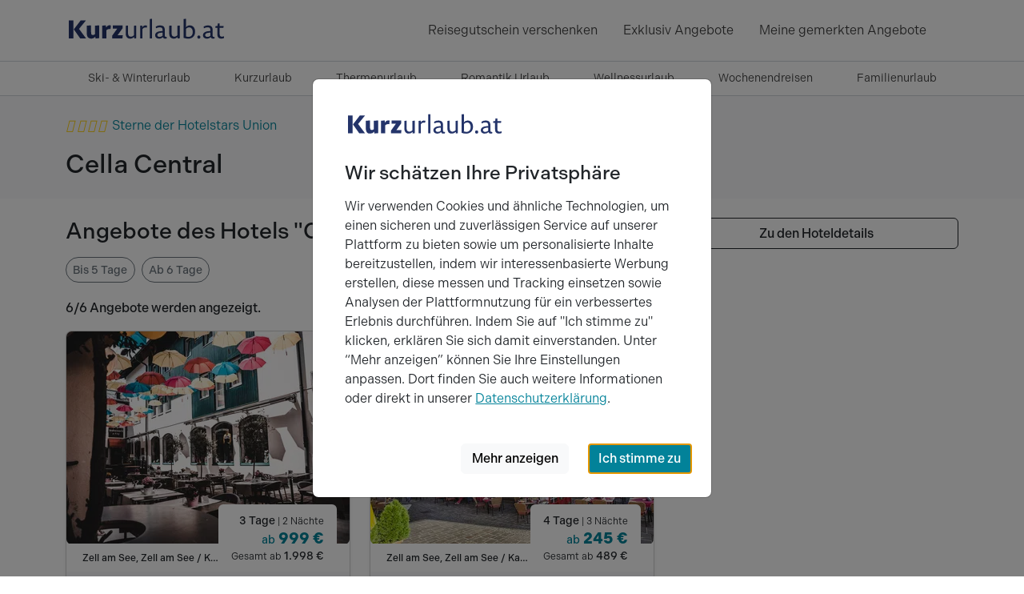

--- FILE ---
content_type: text/html; charset=utf-8
request_url: https://www.kurzurlaub.at/hotel/zell_am_see_kaprun/zell_am_see/hotel-cella-central.html
body_size: 23345
content:
<!doctype html>
<html lang="de">
<head>
<title>Hotel Cella Central in Zell am See - auf Kurzurlaub.at</title>
<meta charset="utf-8">
<meta http-equiv="X-UA-Compatible" content="IE=edge">
<meta name="keywords" content="hotel, cella central, arrangements, Zell am See">
<meta name="description" content="Das Hotel &#039;Cella Central&#039; - Im Herzen von Zell am See!
Sie lieben das lebhafte Cityleben, möchten aber auch auf den imposanten Bergen neue Energie tanken? Lieben die österreichische Küche, aber manchmal muss es ein herzhafter Burger oder ein feines Steak sein? Sie suchen im Ur ...">
<meta name="robots" content="index,follow">
<meta name="revisit-after" content="2 days">
<meta name="author" content="Kurzurlaub SHCB GmbH">
<meta name="rating" content="general">
<meta name="viewport" content="width=device-width, initial-scale=1">
<meta name="google-site-verification" content="DjSIIyiIOWeCi3SdnePKquenGn4Qp5-hAW9qyn71-f0">
<meta name="p:domain_verify" content="99405f07dfc9d6261807b0fbfd0e9c1b">
<meta name="twitter:card" content="summary">
<meta name="twitter:site" content="@kurzurlaubAT">
<meta name="twitter:title" content="Hotel Cella Central in Zell am See - auf Kurzurlaub.at">
<meta name="twitter:domain" content="kurzurlaub.at">
<meta name="twitter:description" content="Kurzurlaub in Österreich! Die schönsten Kurzurlaube in 3*, 4* und 5* Hotels in Österreich ➤ über 3000 Angebote bei Kurzurlaub.at ➤ Jetzt buchen!">
<meta name="twitter:url" content="https://www.kurzurlaub.at/hotel/zell_am_see_kaprun/zell_am_see/hotel-cella-central.html">
<meta name="twitter:image:src" content="https://www.kurzurlaub.at/img/mand/3/preview-image-tw-at.jpg">
<meta name="og:title" content="Hotel Cella Central in Zell am See - auf Kurzurlaub.at">
<meta name="og:site_name" content="www.kurzurlaub.at">
<meta name="og:type" content="webpage">
<meta name="og:description" content="Kurzurlaub in Österreich! Die schönsten Kurzurlaube in 3*, 4* und 5* Hotels in Österreich ➤ über 3000 Angebote bei Kurzurlaub.at ➤ Jetzt buchen!">
<meta name="og:country-name" content="Austria">
<meta name="og:locality" content="Wien">
<meta name="og:locale" content="de_AT">
<meta name="og:url" content="https://www.kurzurlaub.at/hotel/zell_am_see_kaprun/zell_am_see/hotel-cella-central.html">
<meta name="og:image" content="https://www.kurzurlaub.at/img/mand/3/preview-image-og-at.jpg">
<script>
// Capture errors that occur before Datadog RUM SDK loads
window.__earlyErrors = [];
window.__earlyErrorHandler = function(event) {
window.__earlyErrors.push({
error: event.error,
message: event.message,
source: event.filename,
lineno: event.lineno,
colno: event.colno,
timestamp: new Date().toISOString()
});
return false;
};
window.addEventListener('error', window.__earlyErrorHandler);
(function(h,o,u,n,d) {
h=h[d]=h[d]||{q:[],onReady:function(c){h.q.push(c)}}
d=o.createElement(u);d.async=1;d.src=n
n=o.getElementsByTagName(u)[0];n.parentNode.insertBefore(d,n)
})(window,document,'script','https://www.datadoghq-browser-agent.com/eu1/v6/datadog-rum.js','DD_RUM')
window.DD_RUM.onReady(function() {
window.DD_RUM.init({
applicationId: '881bc3f3-dcb5-4e06-bf3f-322eceb9e102',
clientToken: 'pubc352bda7ce74892a3b68e9964c51d51c',
site: 'datadoghq.eu',
service: 'kurzurlaub-de',
env: 'prod',
version: '1.0.0',
sessionSampleRate: 1,
sessionReplaySampleRate: 100,
defaultPrivacyLevel: 'mask-user-input',
forwardErrorsToLogs: true,
trackUserInteractions: true,
trackResources: true,
trackLongTasks: true,
});
// Replay early errors that occurred before SDK loaded
if (window.__earlyErrors && window.__earlyErrors.length > 0) {
window.__earlyErrors.forEach(function(err, index) {
var errorObj = err.error || new Error(err.message);
window.DD_RUM.addError(errorObj, {
source: err.source,
lineno: err.lineno,
colno: err.colno,
timestamp: err.timestamp,
earlyError: true
});
});
}
// Clean up early error capturing
window.removeEventListener('error', window.__earlyErrorHandler);
delete window.__earlyErrorHandler;
delete window.__earlyErrors;
});
</script>
<script>
window.dataLayer = [];
window.eventTrackingActive = false;
window.initialTrackingEvents = [];
window.itemPool = [];
window.isTagManagerConsentManagementEnabled = true;
</script>
<script defer src="https://cdn.jsdelivr.net/npm/alpinejs@3.14.9/dist/cdn.min.js"></script>
<script src="/js/themes/eventTrack-35ffa74e.js"></script>
<link rel="canonical" href="https://www.kurzurlaub.at/hotel/zell_am_see_kaprun/zell_am_see/hotel-cella-central.html">
<link rel="preconnect" href="https://googleads.g.doubleclick.net">
<link rel="preconnect" href="https://bat.bing.com">
<link rel="preconnect" href="https://www.google.com">
<link rel="preconnect" href="https://www.google.de">
<link rel="preconnect" href="https://www.google-analytics.com">
<link rel="preconnect" href="https://connect.facebook.net">
<link rel="preconnect" href="https://www.googleadservices.com">
<link rel="preconnect" href="https://use.typekit.net" crossorigin>
<link rel="preconnect" href="https://p.typekit.net" crossorigin>
<link rel="preconnect" href="https://cdn.jsdelivr.net">
<link href="/img/mand/3/manifest.json" rel="manifest">
<link rel="icon" type="image/png" href="/img/mand/3/48.png" sizes="any">
<link rel="icon" type="image/svg+xml" href="/img/mand/3/vektor.svg" sizes="any">
<link rel="apple-touch-icon" type="image/png" href="/img/mand/3/180.png" sizes="any">
<link href='/css/themes/kurzurlaub_de/index-a8910a4a.css' rel='stylesheet' type='text/css'>
<link href="/assets/fonts/fontawesome-subset/20260119/css/all.min.css" rel="stylesheet" type="text/css">
<link href="https://use.typekit.net/nac7vxh.css" rel="stylesheet" type="text/css">
<link href="https://www.kurzurlaub.de/hotel/zell_am_see_kaprun/zell_am_see/hotel-cella-central.html" rel="alternate" hreflang="de-DE">
<script type="application/ld+json">{"@context": "http://schema.org", "@type": "WebSite", "url": "https://www.kurzurlaub.at/", "name": "Kurzurlaub.at"}</script>
<script type="application/ld+json">{"@context": "https://schema.org", "@type": "Organization", "url": "https://www.kurzurlaub.at/", "name": "Kurzurlaub.at", "alternateName": "Kurzurlaub SHCB GmbH", "logo": "https://www.kurzurlaub.at/img/mand/3/vector.svg", "contactPoint": { "@type": "ContactPoint", "telephone": "+43-1-5056070-80", "contactType": "Customer service"}, "sameAs": [ "https://www.facebook.com/kurzurlaub.at", "https://www.instagram.com/kurzurlaub.at/"]}</script>
<script type="application/ld+json">{"@context":"http://schema.org","@type":"BreadcrumbList","itemListElement":[{"@type":"ListItem","position":1,"item":{"@id":"https://www.kurzurlaub.at","name":"Kurzreisen"}},{"@type":"ListItem","position":2,"item":{"@id":"https://www.kurzurlaub.at/hotels.html","name":"Hotel"}},{"@type":"ListItem","position":3,"item":{"@id":"https://www.kurzurlaub.at/land-hotels-oesterreich.html","name":"Österreich"}},{"@type":"ListItem","position":4,"item":{"@id":"https://www.kurzurlaub.at/bundesland-hotels-salzburger_land.html","name":"Salzburger Land"}},{"@type":"ListItem","position":5,"item":{"@id":"https://www.kurzurlaub.at/region-hotels-zell_am_see_kaprun.html","name":"Zell am See / Kaprun"}},{"@type":"ListItem","position":6,"item":{"@id":"https://www.kurzurlaub.at/ort-hotels-zell_am_see.html","name":"Zell am See"}},{"@type":"ListItem","position":7,"item":{"@id":"https://www.kurzurlaub.atzell_am_see_kaprun/zell_am_see/hotel-cella-central.html","name":"Cella Central"}}]}</script>
</head>
<body x-data>
<nav class="navbar navbar-light border-bottom" aria-label="navbar top">
<div class="container">
<a class="navbar-logo" href="/" title="Zur Startseite von 'kurzurlaub.at' ">
<svg id="a" xmlns="http://www.w3.org/2000/svg" viewBox="0 0 200 60"><defs><style>.b{fill:#24346a;}</style></defs><path class="b" d="M4,17.48h5.7v22.47H4V17.48Zm14.24,22.47l-6.36-8.99c-.66-.92-1.11-1.55-1.68-2.22l8.67-11.26h6.58l-8.67,10.63,8.77,11.83h-7.31Z"/><path class="b" d="M37.28,40.1l-.16-2.31c-1.45,1.87-3.32,2.44-5.19,2.44-2.47,0-4.21-1.23-4.97-3.39-.44-1.23-.47-2.94-.47-4.78v-7.97l5.38-.47v8.26c0,.82,.03,1.55,.13,2.09,.16,.95,.7,1.74,1.96,1.74,.76,0,1.71-.25,2.75-1.01v-10.6l5.38-.47v16.07l-4.81,.41Z"/><path class="b" d="M56.26,28.39c-.6-.1-1.04-.13-1.58-.13-1.11,0-2.47,.32-3.61,1.52v10.16h-5.38v-15.91l4.81-.41,.16,2.82c1.33-2.56,3.01-2.88,4.49-2.88,.25,0,.85,.03,1.39,.19l-.28,4.65Z"/><polygon class="b" points="71.06 39.94 58.37 39.94 58.37 36.37 64.54 27.76 58.97 27.76 58.97 23.8 71.13 23.8 71.13 27.41 65.05 35.92 71.5 35.92 71.06 39.94"/><path class="b" d="M85.68,40.07l-.06-1.99c-1.42,1.61-3.04,2.18-4.9,2.18-2.37,0-4.11-1.08-4.97-3.01-.54-1.26-.6-2.85-.6-4.56v-8.51l2.88-.28v8.45c0,.63,.03,1.36,.1,1.93,.13,2.09,1.17,3.51,3.42,3.51,1.23,0,2.66-.51,3.89-1.83v-11.77l2.88-.28v15.92l-2.63,.25Z"/><path class="b" d="M101.52,26.59c-.7-.19-1.3-.25-1.9-.25-1.23,0-2.56,.47-3.57,2.09v11.52h-2.88v-15.79l2.66-.25,.03,2.31c1.14-2.15,2.63-2.47,4.02-2.47,.48,0,1.27,.06,1.87,.28l-.22,2.56Z"/><polygon class="b" points="105.19 39.94 105.19 15.74 108.07 15.45 108.07 39.94 105.19 39.94"/><path class="b" d="M126.35,40.04c-.67,.13-1.23,.19-1.87,.19-1.39,0-2.47-.57-2.88-1.87-1.42,1.36-3.07,1.93-4.87,1.93-2.79,0-4.84-1.64-4.84-4.21,0-2.4,1.71-5.22,9.3-5.31v-.54c0-.95-.03-1.9-.32-2.53-.48-1.01-1.42-1.58-3.07-1.58-1.36,0-2.97,.32-4.84,1.3l-.19-2.18c1.55-1.05,3.7-1.49,5.32-1.49,2.79,0,4.34,.92,5.16,2.31,.66,1.11,.76,2.44,.76,4.21v5.19c0,1.9-.1,2.88,2.47,2.78l-.13,1.8Zm-5.16-7.22c-5.13-.1-6.55,1.52-6.55,2.98,0,1.27,.98,2.28,2.82,2.28,1.36,0,2.59-.48,3.74-1.46v-3.8Z"/><path class="b" d="M140.08,40.07l-.06-1.99c-1.42,1.61-3.04,2.18-4.9,2.18-2.37,0-4.11-1.08-4.97-3.01-.54-1.26-.6-2.85-.6-4.56v-8.51l2.88-.28v8.45c0,.63,.03,1.36,.09,1.93,.13,2.09,1.17,3.51,3.42,3.51,1.23,0,2.66-.51,3.89-1.83v-11.77l2.88-.28v15.92l-2.63,.25Z"/><path class="b" d="M153.18,40.29c-1.84,0-3.99-.35-5.82-.98,.03-.29,.22-1.23,.22-3.1V15.74l2.88-.28v8.35c0,1.27-.09,1.99-.13,2.22,1.3-1.65,3.1-2.28,4.9-2.28,3.67,0,6.65,2.69,6.65,7.85s-3.13,8.7-8.7,8.7m1.39-14.11c-1.36,0-2.75,.44-4.11,1.93v7.37c0,.88,0,1.45-.09,1.96,1.08,.38,2.21,.54,3.2,.54,3.26,0,5.35-2.09,5.35-5.98s-2.15-5.82-4.34-5.82"/><path class="b" d="M166.52,40.26c-1.11,0-1.9-.85-1.9-2.02,0-1.05,.76-1.93,1.96-1.93,1.14,0,1.9,.88,1.9,2.02s-.82,1.93-1.96,1.93"/><path class="b" d="M186.17,40.04c-.66,.13-1.23,.19-1.87,.19-1.39,0-2.47-.57-2.88-1.87-1.42,1.36-3.07,1.93-4.87,1.93-2.79,0-4.84-1.64-4.84-4.21,0-2.4,1.71-5.22,9.3-5.31v-.54c0-.95-.03-1.9-.32-2.53-.47-1.01-1.42-1.58-3.07-1.58-1.36,0-2.97,.32-4.84,1.3l-.19-2.18c1.55-1.05,3.7-1.49,5.32-1.49,2.79,0,4.34,.92,5.16,2.31,.66,1.11,.76,2.44,.76,4.21v5.19c0,1.9-.1,2.88,2.47,2.78l-.13,1.8Zm-5.16-7.22c-5.13-.1-6.55,1.52-6.55,2.98,0,1.27,.98,2.28,2.82,2.28,1.36,0,2.59-.48,3.73-1.46v-3.8Z"/><path class="b" d="M197.97,39.53c-1.11,.51-2.31,.7-3.16,.7-2.79,0-5.06-1.14-5.06-5.16v-8.38h-2.44v-1.99l2.56-.28,.44-3.23,2.31-.03v3.26h4.84l-.13,2.28h-4.72v8.1c0,2.47,1.36,3.04,2.75,3.04,.63,0,1.49-.09,2.63-.54l-.03,2.25Z"/></svg>
</a>
<div class="navbar-items">
<div class="navbar-expand">
<div class="navbar-nav">
<a href="/wertgutschein.html" class="nav-link d-none d-lg-block" title="Reisegutschein verschenken">
Reisegutschein verschenken
</a>
<a href="/exklusiv-angebote.html" class="nav-link d-none d-md-block" title="Exklusiv Angebote">
Exklusiv Angebote
</a>
<a class="nav-link d-sm2-none d-lg-none position-relative " href="/wertgutschein.html" title="Wertgutschein bestellen">
<span class="sr-only">Wertgutscheine</span>
<i class="far fa-gift"></i>
</a>
<a class="nav-link" href="/gemerkte_angebote.html" title="Meine Merkliste ansehen">
<span class="sr-only">Meine gemerkten Angebote</span>
<i id="notify-point" style="font-size: 6pt; color: red" class="d-none fa-solid fa-circle float-end"></i>
<i id="toggle-watched-offer-off" class="far fa-heart d-flex"></i>
</a>
</div>
</div>
<button class="navbar-toggler collapsed border-0 shadow-none" type="button" data-bs-toggle="collapse" data-bs-target="#navbartop" aria-controls="navbartop" aria-expanded="false" aria-label="Navigation aufklappen" title="Navigation aufklappen">
<i class="far fa-bars"></i>
</button>
</div>
</div>
</nav>
<nav class="navbar-light">
<div class="navbar-collapse collapse shadow-inset" id="navbartop">
<div class="container pb-3 pt-3" id="collapse_menu_parent">
<div class="d-block ps-5 ps-md-0">
<ul class="list-unstyled row">
<li class="col-12 col-md-6 col-lg-4">
<ul class="list-unstyled">      <li>
<button class="btn btn-toggle d-inline-flex align-items-center rounded border-0 collapsed pe-0 ps-1" title="'Reisethemen' aufklappen"
data-bs-toggle="collapse" data-bs-target="#collapse-1" aria-expanded="false" aria-controls="collapse-1">
<span class="ps-2 pt-1">Reisethemen</span>
</button>
<div class="active collapse ps-5" data-bs-parent="#collapse_menu_parent" id="collapse-1">
<ul class="navbar-nav">
<li><a href="/skiurlaub.html" class="nav-link" title="'Ski- & Winterurlaub' entdecken">Ski- & Winterurlaub</a></li>
<li><a href="/kurzurlaub.html" class="nav-link" title="'Kurzurlaub' entdecken">Kurzurlaub</a></li>
<li><a href="/wellnessurlaub.html" class="nav-link" title="'Wellnessurlaub' entdecken">Wellnessurlaub</a></li>
<li><a href="/staedtereisen.html" class="nav-link" title="'Städtereisen' entdecken">Städtereisen</a></li>
<li><a href="/romantik-urlaub.html" class="nav-link" title="'Romantik Urlaub' entdecken">Romantik Urlaub</a></li>
<li><a href="/wochenendreisen.html" class="nav-link" title="'Wochenendreisen' entdecken">Wochenendreisen</a></li>
<li><a href="/familienurlaub.html" class="nav-link" title="'Familienurlaub' entdecken">Familienurlaub</a></li>
<li><a href="/aktivurlaub.html" class="nav-link" title="'Aktivurlaub' entdecken">Aktivurlaub</a></li>
<li><a href="/thermenurlaub.html" class="nav-link" title="'Thermenurlaub' entdecken">Thermenurlaub</a></li>
<li><a href="/singlereisen.html" class="nav-link" title="'Singlereisen' entdecken">Singlereisen</a></li>
<li><a href="/urlaub_mit_hund.html" class="nav-link" title="'Urlaub mit Hund' entdecken">Urlaub mit Hund</a></li>
<li><a href="/last_minute.html" class="nav-link" title="'Last Minute' entdecken">Last Minute</a></li>
</ul>
</div>
</li>
<li>
<button class="btn btn-toggle d-inline-flex align-items-center rounded border-0 collapsed pe-0 ps-1" title="'Events &amp; Aktivitäten' aufklappen"
data-bs-toggle="collapse" data-bs-target="#collapse-2" aria-expanded="false" aria-controls="collapse-2">
<span class="ps-2 pt-1">Events &amp; Aktivitäten</span>
</button>
<div class="active collapse ps-5" data-bs-parent="#collapse_menu_parent" id="collapse-2">
<ul class="navbar-nav">
<li><a href="/eventreisen.html" class="nav-link" title="'Eventreisen' entdecken">Eventreisen</a></li>
<li><a href="/kulturreisen.html" class="nav-link" title="'Kulturreisen' entdecken">Kulturreisen</a></li>
<li><a href="/fussballreisen.html" class="nav-link" title="'Fussballreisen' entdecken">Fussballreisen</a></li>
<li><a href="/radreisen.html" class="nav-link" title="'Radreisen' entdecken">Radreisen</a></li>
<li><a href="/wanderurlaub.html" class="nav-link" title="'Wanderurlaub' entdecken">Wanderurlaub</a></li>
<li><a href="/sport-yoga.html" class="nav-link" title="'Sport & Yoga' entdecken">Sport & Yoga</a></li>
<li><a href="/golfurlaub.html" class="nav-link" title="'Golfurlaub' entdecken">Golfurlaub</a></li>
<li><a href="/skiurlaub.html" class="nav-link" title="'Skiurlaub' entdecken">Skiurlaub</a></li>
</ul>
</div>
</li>
</ul>
</li>
<li class="col-12 col-md-6 col-lg-4">
<ul class="list-unstyled">      <li>
<button class="btn btn-toggle d-inline-flex align-items-center rounded border-0 collapsed pe-0 ps-1" title="'Exklusiv &amp; Besonders' aufklappen"
data-bs-toggle="collapse" data-bs-target="#collapse-3" aria-expanded="false" aria-controls="collapse-3">
<span class="ps-2 pt-1">Exklusiv &amp; Besonders</span>
</button>
<div class="active collapse ps-5" data-bs-parent="#collapse_menu_parent" id="collapse-3">
<ul class="navbar-nav">
<li><a href="/luxus_pur.html" class="nav-link" title="'Luxus' entdecken">Luxus</a></li>
<li><a href="/aussergewoehnliches.html" class="nav-link" title="'Außergewöhnliches' entdecken">Außergewöhnliches</a></li>
<li><a href="/exklusiv-angebote.html" class="nav-link" title="'Exklusive 99 € Angebote' entdecken">Exklusive 99 € Angebote</a></li>
<li><a href="/gourmetreisen.html" class="nav-link" title="'Gourmetreisen' entdecken">Gourmetreisen</a></li>
<li><a href="/gruppenreisen.html" class="nav-link" title="'Gruppenreisen' entdecken">Gruppenreisen</a></li>
</ul>
</div>
</li>
<li>
<button class="btn btn-toggle d-inline-flex align-items-center rounded border-0 collapsed pe-0 ps-1" title="'Feiertage' aufklappen"
data-bs-toggle="collapse" data-bs-target="#collapse-4" aria-expanded="false" aria-controls="collapse-4">
<span class="ps-2 pt-1">Feiertage</span>
</button>
<div class="active collapse ps-5" data-bs-parent="#collapse_menu_parent" id="collapse-4">
<ul class="navbar-nav">
<li><a href="/feiertage.html" class="nav-link" title="'Feiertage' entdecken">Feiertage</a></li>
<li><a href="/valentinstag.html" class="nav-link" title="'Valentinstag' entdecken">Valentinstag</a></li>
<li><a href="/ostern.html" class="nav-link" title="'Ostern' entdecken">Ostern</a></li>
<li><a href="/himmelfahrt.html" class="nav-link" title="'Himmelfahrt' entdecken">Himmelfahrt</a></li>
<li><a href="/pfingsten.html" class="nav-link" title="'Pfingsten' entdecken">Pfingsten</a></li>
<li><a href="/fronleichnam.html" class="nav-link" title="'Fronleichnam' entdecken">Fronleichnam</a></li>
<li><a href="/weihnachten.html" class="nav-link" title="'Weihnachten' entdecken">Weihnachten</a></li>
<li><a href="/silvester.html" class="nav-link" title="'Silvester' entdecken">Silvester</a></li>
</ul>
</div>
</li>
</ul>
</li>
<li class="col-12 col-md-6 col-lg-4">
<ul class="list-unstyled">      <li>
<button class="btn btn-toggle d-inline-flex align-items-center rounded border-0 collapsed pe-0 ps-1" title="'Hotels' aufklappen"
data-bs-toggle="collapse" data-bs-target="#collapse-5" aria-expanded="false" aria-controls="collapse-5">
<span class="ps-2 pt-1">Hotels</span>
</button>
<div class="active collapse ps-5" data-bs-parent="#collapse_menu_parent" id="collapse-5">
<ul class="navbar-nav">
<li><a href="/hotels.html" class="nav-link" title="'Hotels' entdecken">Hotels</a></li>
<li><a href="/wellnesshotel.html" class="nav-link" title="'Wellnesshotel' entdecken">Wellnesshotel</a></li>
<li><a href="/romantisches-hotel.html" class="nav-link" title="'Romantisches Hotel' entdecken">Romantisches Hotel</a></li>
<li><a href="/familienhotel.html" class="nav-link" title="'Familienhotel' entdecken">Familienhotel</a></li>
<li><a href="/designhotel.html" class="nav-link" title="'Designhotel' entdecken">Designhotel</a></li>
<li><a href="/schlosshotel_burghotel.html" class="nav-link" title="'Schloss &amp; Burghotel' entdecken">Schloss &amp; Burghotel</a></li>
<li><a href="/kurhotel.html" class="nav-link" title="'Kurhotel' entdecken">Kurhotel</a></li>
<li><a href="/luxushotel.html" class="nav-link" title="'Luxushotel' entdecken">Luxushotel</a></li>
<li><a href="/gourmethotel.html" class="nav-link" title="'Gourmethotel' entdecken">Gourmethotel</a></li>
<li><a href="/hotelangebote-top10.html" class="nav-link" title="'10 tolle Hotel Angebote' entdecken">10 tolle Hotel Angebote</a></li>
<li><a href="/arrangements.html" class="nav-link" title="'Neue Hotel Arrangements' entdecken">Neue Hotel Arrangements</a></li>
<li><a href="/hotels-a-z.html" class="nav-link" title="'Hotels nach Städten A-Z' entdecken">Hotels nach Städten A-Z</a></li>
<li><a href="/hotelketten.html" class="nav-link" title="'Hotelketten' entdecken">Hotelketten</a></li>
</ul>
</div>
</li>
<li>
<button class="btn btn-toggle d-inline-flex align-items-center rounded border-0 collapsed pe-0 ps-1" title="'Ferienunterkünfte' aufklappen"
data-bs-toggle="collapse" data-bs-target="#collapse-6" aria-expanded="false" aria-controls="collapse-6">
<span class="ps-2 pt-1">Ferienunterkünfte</span>
</button>
<div class="active collapse ps-5" data-bs-parent="#collapse_menu_parent" id="collapse-6">
<ul class="navbar-nav">
<li><a href="/ferienwohnung.html" class="nav-link" title="'Ferienwohnung  &amp; Ferienhaus' entdecken">Ferienwohnung  &amp; Ferienhaus</a></li>
</ul>
</div>
</li>
</ul>
</li>
</ul>
</div>
<hr class="text-300 opacity-100 mx-5 mx-md-0" style="height: 2px">
<ul class="navbar-nav d-inline-block w-100 supermenue_navbar ps-5 ps-md-0 overflow-hidden">
<li class="nav-item"><a class="nav-link highlight-icon" href="/wertgutschein.html"><i class="far fa-gift"></i><span class="ps-2">Gutschein bestellen</span></a></li>
<li class="nav-item"><a class="nav-link highlight-icon" href="/mein-kurzurlaub/buchungen.html"><i class="far fa-suitcase"></i><span class="ps-2">Meine Buchung</span></a></li>
<li class="nav-item"><a class="nav-link highlight-icon" href="/newsletter.html"><i class="far fa-paper-plane"></i><span class="ps-2">Newsletter</span></a></li>
<li class="nav-item"><a class="nav-link highlight-icon" href="/service.html"><i class="far fa-user-headset"></i><span class="ps-2">Service</span></a></li>
<li class="nav-item"><a class="nav-link highlight-icon" href="/rezeption/login.html"><i class="far fa-sign-in"></i><span class="ps-2">Login Hoteliers</span></a></li>
</ul>
</div>
</div>
</nav>
<nav class="border-bottom py-0 d-none d-lg-flex" aria-label="navbar sumenu">
<div class="container">
<ul class="nav nav-underline fs-7 w-100 nav-fill">
<li class="nav-item">
<a
x-track:click.navigation="{elementName: 'Ski- & Winterurlaub', link: '/skiurlaub.html', placement: 'main_menu'}"
class="nav-link fs-7" href="/skiurlaub.html" title="'Ski- & Winterurlaub' entdecken">Ski- & Winterurlaub</a></li>
<li class="nav-item">
<a
x-track:click.navigation="{elementName: 'Kurzurlaub', link: '/kurzurlaub.html', placement: 'main_menu'}"
class="nav-link fs-7" href="/kurzurlaub.html" title="'Kurzurlaub' entdecken">Kurzurlaub</a></li>
<li class="nav-item">
<a
x-track:click.navigation="{elementName: 'Thermenurlaub', link: '/thermenurlaub.html', placement: 'main_menu'}"
class="nav-link fs-7" href="/thermenurlaub.html" title="'Thermenurlaub' entdecken">Thermenurlaub</a></li>
<li class="nav-item">
<a
x-track:click.navigation="{elementName: 'Romantik Urlaub', link: '/romantik-urlaub.html', placement: 'main_menu'}"
class="nav-link fs-7" href="/romantik-urlaub.html" title="'Romantik Urlaub' entdecken">Romantik Urlaub</a></li>
<li class="nav-item">
<a
x-track:click.navigation="{elementName: 'Wellnessurlaub', link: '/wellnessurlaub.html', placement: 'main_menu'}"
class="nav-link fs-7" href="/wellnessurlaub.html" title="'Wellnessurlaub' entdecken">Wellnessurlaub</a></li>
<li class="nav-item">
<a
x-track:click.navigation="{elementName: 'Wochenendreisen', link: '/wochenendreisen.html', placement: 'main_menu'}"
class="nav-link fs-7" href="/wochenendreisen.html" title="'Wochenendreisen' entdecken">Wochenendreisen</a></li>
<li class="nav-item">
<a
x-track:click.navigation="{elementName: 'Familienurlaub', link: '/familienurlaub.html', placement: 'main_menu'}"
class="nav-link fs-7" href="/familienurlaub.html" title="'Familienurlaub' entdecken">Familienurlaub</a></li>
</ul>
</div>
</nav>
<div class="container full-width-bar bg-light py-4">
<div class="row g-0 text-center text-sm-start">
<div class="col">
<div class="mb-3">
<button type="button" class="btn btn-link text-decoration-none bg-transparent p-0"
data-bs-container="body" data-bs-toggle="popover" data-bs-trigger="focus" data-bs-placement="top" data-bs-content="Das Qualitätssiegel der Hotelwelt. Diese Hotels erfüllen 270 Kriterien, die alle 3 Jahre überprüft werden, um ihre Sterne zu erhalten." title="Sterne der Hotelstars Union">
<i class="icon-color fa-xl fas fa-stars-4"></i>
<span class="sr-only">Sterne der Hotelstars Union</span>
</button>
</div>
<h1 class="h2 mb-0">Cella Central</h1>
</div>
</div>
</div>
<div class="container py-4">
<div class="row">
<div class="col-lg-8">
<h2 class="h3">Angebote des Hotels "Cella Central"</h2>
<input type="radio" class="btn-check btn-check-hover filter-element" name="uebernachtungen" id="uebernachtungen-4" value="2,3,4" autocomplete="off">
<label class="btn btn-sm btn-outline-secondary rounded-pill me-1 mb-1" for="uebernachtungen-4">Bis 5 Tage</label>
<input type="radio" class="btn-check btn-check-hover filter-element" name="uebernachtungen" id="uebernachtungen-7" value="5,6,7" autocomplete="off">
<label class="btn btn-sm btn-outline-secondary rounded-pill me-1 mb-1" for="uebernachtungen-7">Ab 6 Tage</label>
<p class="fw-medium mt-3">6/6
Angebote werden angezeigt.
</p>
<div class="row row-cols-1 row-cols-md-2 g-4">
<div class="col">
<div class="card h-100 offer-card shadow-sm"
x-track-view.viewItemList.once="{id: '419760'}">
<!-- Bild Container -->
<div class="card-img-container">
<div id="offer-image-carousel-1002961305-419760" class="carousel slide offer-image-carousel" data-slidesloaded="0" data-offerid="419760" data-oid="8777">
<div class="carousel-inner">
<div class="carousel-item active">
<picture>
<source 
srcset="https://cdn.kurzurlaub.at/images/object/008777/offer/419760/10820380-mittendrin-in-zell-am-see-urlaub-mit-600-jahren-tradition-2-naechte-cropped43.jpg?quality=80&amp;width=828 828w, https://cdn.kurzurlaub.at/images/object/008777/offer/419760/10820380-mittendrin-in-zell-am-see-urlaub-mit-600-jahren-tradition-2-naechte-cropped43.jpg?quality=80&amp;width=708 708w, https://cdn.kurzurlaub.at/images/object/008777/offer/419760/10820380-mittendrin-in-zell-am-see-urlaub-mit-600-jahren-tradition-2-naechte-cropped43.jpg?quality=80&amp;width=668 668w, https://cdn.kurzurlaub.at/images/object/008777/offer/419760/10820380-mittendrin-in-zell-am-see-urlaub-mit-600-jahren-tradition-2-naechte-cropped43.jpg?quality=80&amp;width=588 588w, https://cdn.kurzurlaub.at/images/object/008777/offer/419760/10820380-mittendrin-in-zell-am-see-urlaub-mit-600-jahren-tradition-2-naechte-cropped43.jpg?quality=80&amp;width=414 414w, https://cdn.kurzurlaub.at/images/object/008777/offer/419760/10820380-mittendrin-in-zell-am-see-urlaub-mit-600-jahren-tradition-2-naechte-cropped43.jpg?quality=80&amp;width=354 354w, https://cdn.kurzurlaub.at/images/object/008777/offer/419760/10820380-mittendrin-in-zell-am-see-urlaub-mit-600-jahren-tradition-2-naechte-cropped43.jpg?quality=80&amp;width=334 334w, https://cdn.kurzurlaub.at/images/object/008777/offer/419760/10820380-mittendrin-in-zell-am-see-urlaub-mit-600-jahren-tradition-2-naechte-cropped43.jpg?quality=80&amp;width=294 294w"
sizes="(min-width: 1400px) 414px, (min-width: 1200px) 354px, (min-width: 992px) 294px, (min-width: 768px) 334px, 100vw">
<img loading="eager" fetchpriority="high" src="[data-uri]" class="card-img-top img-fluid" alt="vorschaubild angebot 419760" width="414" height="311">
</picture>
</div>
</div>
<button class="carousel-control-prev d-none" type="button" data-bs-target="#offer-image-carousel-1002961305-419760" data-bs-slide="prev" title="Bild zurück">
<i class="carousel-control-prev-icon fas fa-chevron-circle-left fs-1 ms-3"></i>
</button>
<button class="carousel-control-next" type="button" data-bs-target="#offer-image-carousel-1002961305-419760" data-bs-slide="next" title="Bild vor">
<i class="fas fa-chevron-circle-right carousel-control-next-icon fs-1 me-3"></i>
</button>
</div>
<div class="card-img-overlay">
<i class="btn far fa-heart fs-4 bg-white rounded-circle notice-offer position-absolute end-0 top-0 m-3 p-2"
style="z-index: 10001 !important;" data-id="419760" title="Dieses Angebot merken"></i>
</div>
</div>
<!-- Infos: Ort, Übernachtungen, Preis -->
<div class="d-flex p-2 px-3">
<div class="fw-medium fs-8 text-truncate"><i class="fas fa-map-pin me-1"></i> Zell am See, Zell am See / Kaprun</div>
<div class="ms-auto rounded position-relative col-auto bg-white rounded px-3 pt-2 text-end" style="margin-top: -3.6rem">
<span class="fw-medium fs-7">3 Tage </span>
<span class="fs-8"> | 2 Nächte</span>
<div class="text-primary mt-0 lh-1">
<span class="fs-7 fw-medium">ab</span>
<span class="fs-5 fw-bold">999&nbsp;€</span>
</div>
<span class="fs-8">Gesamt ab</span>
<span class="fw-medium fs-7">1.998&nbsp;€</span>
</div>
</div>
<!-- Hotelname und Sterne -->
<div class="d-flex bg-light p-2 px-3">
<div class="fs-7 fw-semibold py-1 text-truncate me-1">Cella Central</div>
<i style="font-size: 0.625rem;" class="my-auto ms-auto fas fa-stars-4" title="4 Sterne ****"></i>
</div>
<!-- Kartentitel und -text -->
<div class="card-body text-start pt-0">
<a class="h3 card-title mt-3 fw-medium fs-6 mb-1 text-body text-decoration-none stretched-link line-clamp-2 lh-base" href="/angebote/419760-2-naechte-im-boutique-hotel-in-zell-am-see-cella-central.html" title="Angebot '2 Nächte im Boutique-Hotel in Zell am See' buchen" target="_blank" x-track:click.selectitem="{id: '419760'}">2 Nächte im Boutique-Hotel in Zell am See</a>
<div class="text-600 fs-7 text-truncate pb-1">
2 Übernachtungen<br>
2 x exquisites Frühstücksbuffet<br>
1 x Begrüßungsgetränk<br>
1 x Nutzung des ALPENBLICK SPA**<br>
</div>
<span class="badge text-bg-light">+ 5 weitere</span>
<div class="d-flex justify-content-between align-items-center mt-3">
<div class="badge text-bg-primary py-1">
<i class="far fa-thumbs-up me-1"></i>
4,8 / 6
</div>
<span class="flex-grow-1 text-end fs-7">Gültig bis 31.12.2026</span>
</div>
</div>
</div>
</div>
<div class="col">
<div class="card h-100 offer-card shadow-sm"
x-track-view.viewItemList.once="{id: '419761'}">
<!-- Bild Container -->
<div class="card-img-container">
<div id="offer-image-carousel-633613748-419761" class="carousel slide offer-image-carousel" data-slidesloaded="0" data-offerid="419761" data-oid="8777">
<div class="carousel-inner">
<div class="carousel-item active">
<picture>
<source 
srcset="https://cdn.kurzurlaub.at/images/object/008777/offer/419761/5606744-mittendrin-im-cella-central-mit-600-jahren-tradition-in-zell-am-see-2-naechte-2-cropped43.jpg?quality=80&amp;width=828 828w, https://cdn.kurzurlaub.at/images/object/008777/offer/419761/5606744-mittendrin-im-cella-central-mit-600-jahren-tradition-in-zell-am-see-2-naechte-2-cropped43.jpg?quality=80&amp;width=708 708w, https://cdn.kurzurlaub.at/images/object/008777/offer/419761/5606744-mittendrin-im-cella-central-mit-600-jahren-tradition-in-zell-am-see-2-naechte-2-cropped43.jpg?quality=80&amp;width=668 668w, https://cdn.kurzurlaub.at/images/object/008777/offer/419761/5606744-mittendrin-im-cella-central-mit-600-jahren-tradition-in-zell-am-see-2-naechte-2-cropped43.jpg?quality=80&amp;width=588 588w, https://cdn.kurzurlaub.at/images/object/008777/offer/419761/5606744-mittendrin-im-cella-central-mit-600-jahren-tradition-in-zell-am-see-2-naechte-2-cropped43.jpg?quality=80&amp;width=414 414w, https://cdn.kurzurlaub.at/images/object/008777/offer/419761/5606744-mittendrin-im-cella-central-mit-600-jahren-tradition-in-zell-am-see-2-naechte-2-cropped43.jpg?quality=80&amp;width=354 354w, https://cdn.kurzurlaub.at/images/object/008777/offer/419761/5606744-mittendrin-im-cella-central-mit-600-jahren-tradition-in-zell-am-see-2-naechte-2-cropped43.jpg?quality=80&amp;width=334 334w, https://cdn.kurzurlaub.at/images/object/008777/offer/419761/5606744-mittendrin-im-cella-central-mit-600-jahren-tradition-in-zell-am-see-2-naechte-2-cropped43.jpg?quality=80&amp;width=294 294w"
sizes="(min-width: 1400px) 414px, (min-width: 1200px) 354px, (min-width: 992px) 294px, (min-width: 768px) 334px, 100vw">
<img loading="eager" fetchpriority="high" src="[data-uri]" class="card-img-top img-fluid" alt="vorschaubild angebot 419761" width="414" height="311">
</picture>
</div>
</div>
<button class="carousel-control-prev d-none" type="button" data-bs-target="#offer-image-carousel-633613748-419761" data-bs-slide="prev" title="Bild zurück">
<i class="carousel-control-prev-icon fas fa-chevron-circle-left fs-1 ms-3"></i>
</button>
<button class="carousel-control-next" type="button" data-bs-target="#offer-image-carousel-633613748-419761" data-bs-slide="next" title="Bild vor">
<i class="fas fa-chevron-circle-right carousel-control-next-icon fs-1 me-3"></i>
</button>
</div>
<div class="card-img-overlay">
<i class="btn far fa-heart fs-4 bg-white rounded-circle notice-offer position-absolute end-0 top-0 m-3 p-2"
style="z-index: 10001 !important;" data-id="419761" title="Dieses Angebot merken"></i>
</div>
</div>
<!-- Infos: Ort, Übernachtungen, Preis -->
<div class="d-flex p-2 px-3">
<div class="fw-medium fs-8 text-truncate"><i class="fas fa-map-pin me-1"></i> Zell am See, Zell am See / Kaprun</div>
<div class="ms-auto rounded position-relative col-auto bg-white rounded px-3 pt-2 text-end" style="margin-top: -3.6rem">
<span class="fw-medium fs-7">4 Tage </span>
<span class="fs-8"> | 3 Nächte</span>
<div class="text-primary mt-0 lh-1">
<span class="fs-7 fw-medium">ab</span>
<span class="fs-5 fw-bold">245&nbsp;€</span>
</div>
<span class="fs-8">Gesamt ab</span>
<span class="fw-medium fs-7">489&nbsp;€</span>
</div>
</div>
<!-- Hotelname und Sterne -->
<div class="d-flex bg-light p-2 px-3">
<div class="fs-7 fw-semibold py-1 text-truncate me-1">Cella Central</div>
<i style="font-size: 0.625rem;" class="my-auto ms-auto fas fa-stars-4" title="4 Sterne ****"></i>
</div>
<!-- Kartentitel und -text -->
<div class="card-body text-start pt-0">
<a class="h3 card-title mt-3 fw-medium fs-6 mb-1 text-body text-decoration-none stretched-link line-clamp-2 lh-base" href="/angebote/419761-3-naechte-im-boutique-hotel-in-zell-am-see-cella-central.html" title="Angebot '3 Nächte im Boutique-Hotel in Zell am See' buchen" target="_blank" x-track:click.selectitem="{id: '419761'}">3 Nächte im Boutique-Hotel in Zell am See</a>
<div class="text-600 fs-7 text-truncate pb-1">
3 Übernachtungen<br>
3 x exquisites Frühstücksbuffet<br>
1 x Begrüßungsgetränk<br>
1 x Nutzung des ALPENBLICK SPA**<br>
</div>
<span class="badge text-bg-light">+ 5 weitere</span>
<div class="d-flex justify-content-between align-items-center mt-3">
<div class="badge text-bg-primary py-1">
<i class="far fa-thumbs-up me-1"></i>
4,8 / 6
</div>
<span class="flex-grow-1 text-end fs-7">Gültig bis 31.12.2026</span>
</div>
</div>
</div>
</div>
<div class="col">
<div class="card h-100 offer-card shadow-sm"
x-track-view.viewItemList.once="{id: '419763'}">
<!-- Bild Container -->
<div class="card-img-container">
<div id="offer-image-carousel-847760730-419763" class="carousel slide offer-image-carousel" data-slidesloaded="0" data-offerid="419763" data-oid="8777">
<div class="carousel-inner">
<div class="carousel-item active">
<picture>
<source 
srcset="https://cdn.kurzurlaub.at/images/object/008777/offer/419763/5606797-mittendrin-im-cella-central-mit-600-jahren-tradition-in-zell-am-see-3-naechte--cropped43.jpg?quality=80&amp;width=828 828w, https://cdn.kurzurlaub.at/images/object/008777/offer/419763/5606797-mittendrin-im-cella-central-mit-600-jahren-tradition-in-zell-am-see-3-naechte--cropped43.jpg?quality=80&amp;width=708 708w, https://cdn.kurzurlaub.at/images/object/008777/offer/419763/5606797-mittendrin-im-cella-central-mit-600-jahren-tradition-in-zell-am-see-3-naechte--cropped43.jpg?quality=80&amp;width=668 668w, https://cdn.kurzurlaub.at/images/object/008777/offer/419763/5606797-mittendrin-im-cella-central-mit-600-jahren-tradition-in-zell-am-see-3-naechte--cropped43.jpg?quality=80&amp;width=588 588w, https://cdn.kurzurlaub.at/images/object/008777/offer/419763/5606797-mittendrin-im-cella-central-mit-600-jahren-tradition-in-zell-am-see-3-naechte--cropped43.jpg?quality=80&amp;width=414 414w, https://cdn.kurzurlaub.at/images/object/008777/offer/419763/5606797-mittendrin-im-cella-central-mit-600-jahren-tradition-in-zell-am-see-3-naechte--cropped43.jpg?quality=80&amp;width=354 354w, https://cdn.kurzurlaub.at/images/object/008777/offer/419763/5606797-mittendrin-im-cella-central-mit-600-jahren-tradition-in-zell-am-see-3-naechte--cropped43.jpg?quality=80&amp;width=334 334w, https://cdn.kurzurlaub.at/images/object/008777/offer/419763/5606797-mittendrin-im-cella-central-mit-600-jahren-tradition-in-zell-am-see-3-naechte--cropped43.jpg?quality=80&amp;width=294 294w"
sizes="(min-width: 1400px) 414px, (min-width: 1200px) 354px, (min-width: 992px) 294px, (min-width: 768px) 334px, 100vw">
<img loading="lazy" src="[data-uri]" class="card-img-top img-fluid" alt="vorschaubild angebot 419763" width="414" height="311">
</picture>
</div>
</div>
<button class="carousel-control-prev d-none" type="button" data-bs-target="#offer-image-carousel-847760730-419763" data-bs-slide="prev" title="Bild zurück">
<i class="carousel-control-prev-icon fas fa-chevron-circle-left fs-1 ms-3"></i>
</button>
<button class="carousel-control-next" type="button" data-bs-target="#offer-image-carousel-847760730-419763" data-bs-slide="next" title="Bild vor">
<i class="fas fa-chevron-circle-right carousel-control-next-icon fs-1 me-3"></i>
</button>
</div>
<div class="card-img-overlay">
<i class="btn far fa-heart fs-4 bg-white rounded-circle notice-offer position-absolute end-0 top-0 m-3 p-2"
style="z-index: 10001 !important;" data-id="419763" title="Dieses Angebot merken"></i>
</div>
</div>
<!-- Infos: Ort, Übernachtungen, Preis -->
<div class="d-flex p-2 px-3">
<div class="fw-medium fs-8 text-truncate"><i class="fas fa-map-pin me-1"></i> Zell am See, Zell am See / Kaprun</div>
<div class="ms-auto rounded position-relative col-auto bg-white rounded px-3 pt-2 text-end" style="margin-top: -3.6rem">
<span class="fw-medium fs-7">5 Tage </span>
<span class="fs-8"> | 4 Nächte</span>
<div class="text-primary mt-0 lh-1">
<span class="fs-7 fw-medium">ab</span>
<span class="fs-5 fw-bold">999&nbsp;€</span>
</div>
<span class="fs-8">Gesamt ab</span>
<span class="fw-medium fs-7">1.998&nbsp;€</span>
</div>
</div>
<!-- Hotelname und Sterne -->
<div class="d-flex bg-light p-2 px-3">
<div class="fs-7 fw-semibold py-1 text-truncate me-1">Cella Central</div>
<i style="font-size: 0.625rem;" class="my-auto ms-auto fas fa-stars-4" title="4 Sterne ****"></i>
</div>
<!-- Kartentitel und -text -->
<div class="card-body text-start pt-0">
<a class="h3 card-title mt-3 fw-medium fs-6 mb-1 text-body text-decoration-none stretched-link line-clamp-2 lh-base" href="/angebote/419763-4-naechte-im-boutique-hotel-in-zell-am-see-cella-central.html" title="Angebot '4 Nächte im Boutique-Hotel in Zell am See' buchen" target="_blank" x-track:click.selectitem="{id: '419763'}">4 Nächte im Boutique-Hotel in Zell am See</a>
<div class="text-600 fs-7 text-truncate pb-1">
4 Übernachtungen<br>
4 x exquisites Frühstücksbuffet<br>
1 x Begrüßungsgetränk<br>
1 x Nutzung des ALPENBLICK SPA**<br>
</div>
<span class="badge text-bg-light">+ 5 weitere</span>
<div class="d-flex justify-content-between align-items-center mt-3">
<div class="badge text-bg-primary py-1">
<i class="far fa-thumbs-up me-1"></i>
4,8 / 6
</div>
<span class="flex-grow-1 text-end fs-7">Gültig bis 31.12.2026</span>
</div>
</div>
</div>
</div>
<div class="col">
<div class="card h-100 offer-card shadow-sm"
x-track-view.viewItemList.once="{id: '419765'}">
<!-- Bild Container -->
<div class="card-img-container">
<div id="offer-image-carousel-1097538122-419765" class="carousel slide offer-image-carousel" data-slidesloaded="0" data-offerid="419765" data-oid="8777">
<div class="carousel-inner">
<div class="carousel-item active">
<picture>
<source 
srcset="https://cdn.kurzurlaub.at/images/object/008777/offer/419765/10144548-mittendrin-im-cella-central-mit-600-jahren-tradition-in-zell-am-see-1-nacht-2-cropped43.jpg?quality=80&amp;width=828 828w, https://cdn.kurzurlaub.at/images/object/008777/offer/419765/10144548-mittendrin-im-cella-central-mit-600-jahren-tradition-in-zell-am-see-1-nacht-2-cropped43.jpg?quality=80&amp;width=708 708w, https://cdn.kurzurlaub.at/images/object/008777/offer/419765/10144548-mittendrin-im-cella-central-mit-600-jahren-tradition-in-zell-am-see-1-nacht-2-cropped43.jpg?quality=80&amp;width=668 668w, https://cdn.kurzurlaub.at/images/object/008777/offer/419765/10144548-mittendrin-im-cella-central-mit-600-jahren-tradition-in-zell-am-see-1-nacht-2-cropped43.jpg?quality=80&amp;width=588 588w, https://cdn.kurzurlaub.at/images/object/008777/offer/419765/10144548-mittendrin-im-cella-central-mit-600-jahren-tradition-in-zell-am-see-1-nacht-2-cropped43.jpg?quality=80&amp;width=414 414w, https://cdn.kurzurlaub.at/images/object/008777/offer/419765/10144548-mittendrin-im-cella-central-mit-600-jahren-tradition-in-zell-am-see-1-nacht-2-cropped43.jpg?quality=80&amp;width=354 354w, https://cdn.kurzurlaub.at/images/object/008777/offer/419765/10144548-mittendrin-im-cella-central-mit-600-jahren-tradition-in-zell-am-see-1-nacht-2-cropped43.jpg?quality=80&amp;width=334 334w, https://cdn.kurzurlaub.at/images/object/008777/offer/419765/10144548-mittendrin-im-cella-central-mit-600-jahren-tradition-in-zell-am-see-1-nacht-2-cropped43.jpg?quality=80&amp;width=294 294w"
sizes="(min-width: 1400px) 414px, (min-width: 1200px) 354px, (min-width: 992px) 294px, (min-width: 768px) 334px, 100vw">
<img loading="lazy" src="[data-uri]" class="card-img-top img-fluid" alt="vorschaubild angebot 419765" width="414" height="311">
</picture>
</div>
</div>
<button class="carousel-control-prev d-none" type="button" data-bs-target="#offer-image-carousel-1097538122-419765" data-bs-slide="prev" title="Bild zurück">
<i class="carousel-control-prev-icon fas fa-chevron-circle-left fs-1 ms-3"></i>
</button>
<button class="carousel-control-next" type="button" data-bs-target="#offer-image-carousel-1097538122-419765" data-bs-slide="next" title="Bild vor">
<i class="fas fa-chevron-circle-right carousel-control-next-icon fs-1 me-3"></i>
</button>
</div>
<div class="card-img-overlay">
<i class="btn far fa-heart fs-4 bg-white rounded-circle notice-offer position-absolute end-0 top-0 m-3 p-2"
style="z-index: 10001 !important;" data-id="419765" title="Dieses Angebot merken"></i>
</div>
</div>
<!-- Infos: Ort, Übernachtungen, Preis -->
<div class="d-flex p-2 px-3">
<div class="fw-medium fs-8 text-truncate"><i class="fas fa-map-pin me-1"></i> Zell am See, Zell am See / Kaprun</div>
<div class="ms-auto rounded position-relative col-auto bg-white rounded px-3 pt-2 text-end" style="margin-top: -3.6rem">
<span class="fw-medium fs-7">6 Tage </span>
<span class="fs-8"> | 5 Nächte</span>
<div class="text-primary mt-0 lh-1">
<span class="fs-7 fw-medium">ab</span>
<span class="fs-5 fw-bold">999&nbsp;€</span>
</div>
<span class="fs-8">Gesamt ab</span>
<span class="fw-medium fs-7">1.998&nbsp;€</span>
</div>
</div>
<!-- Hotelname und Sterne -->
<div class="d-flex bg-light p-2 px-3">
<div class="fs-7 fw-semibold py-1 text-truncate me-1">Cella Central</div>
<i style="font-size: 0.625rem;" class="my-auto ms-auto fas fa-stars-4" title="4 Sterne ****"></i>
</div>
<!-- Kartentitel und -text -->
<div class="card-body text-start pt-0">
<a class="h3 card-title mt-3 fw-medium fs-6 mb-1 text-body text-decoration-none stretched-link line-clamp-2 lh-base" href="/angebote/419765-5-naechte-im-boutique-hotel-in-zell-am-see-cella-central.html" title="Angebot '5 Nächte im Boutique-Hotel in Zell am See' buchen" target="_blank" x-track:click.selectitem="{id: '419765'}">5 Nächte im Boutique-Hotel in Zell am See</a>
<div class="text-600 fs-7 text-truncate pb-1">
5 Übernachtungen<br>
5 x exquisites Frühstücksbuffet<br>
1 x Begrüßungsgetränk<br>
1 x Nutzung des ALPENBLICK SPA**<br>
</div>
<span class="badge text-bg-light">+ 6 weitere</span>
<div class="d-flex justify-content-between align-items-center mt-3">
<div class="badge text-bg-primary py-1">
<i class="far fa-thumbs-up me-1"></i>
4,8 / 6
</div>
<span class="flex-grow-1 text-end fs-7">Gültig bis 31.12.2026</span>
</div>
</div>
</div>
</div>
<div class="col">
<div class="card h-100 offer-card shadow-sm"
x-track-view.viewItemList.once="{id: '419766'}">
<!-- Bild Container -->
<div class="card-img-container">
<div id="offer-image-carousel-1621957722-419766" class="carousel slide offer-image-carousel" data-slidesloaded="0" data-offerid="419766" data-oid="8777">
<div class="carousel-inner">
<div class="carousel-item active">
<picture>
<img loading="lazy" src="[data-uri]" class="card-img-top img-fluid" alt="vorschaubild angebot 419766" width="414" height="311">
</picture>
</div>
</div>
<button class="carousel-control-prev d-none" type="button" data-bs-target="#offer-image-carousel-1621957722-419766" data-bs-slide="prev" title="Bild zurück">
<i class="carousel-control-prev-icon fas fa-chevron-circle-left fs-1 ms-3"></i>
</button>
<button class="carousel-control-next" type="button" data-bs-target="#offer-image-carousel-1621957722-419766" data-bs-slide="next" title="Bild vor">
<i class="fas fa-chevron-circle-right carousel-control-next-icon fs-1 me-3"></i>
</button>
</div>
<div class="card-img-overlay">
<i class="btn far fa-heart fs-4 bg-white rounded-circle notice-offer position-absolute end-0 top-0 m-3 p-2"
style="z-index: 10001 !important;" data-id="419766" title="Dieses Angebot merken"></i>
</div>
</div>
<!-- Infos: Ort, Übernachtungen, Preis -->
<div class="d-flex p-2 px-3">
<div class="fw-medium fs-8 text-truncate"><i class="fas fa-map-pin me-1"></i> Zell am See, Zell am See / Kaprun</div>
<div class="ms-auto rounded position-relative col-auto bg-white rounded px-3 pt-2 text-end" style="margin-top: -3.6rem">
<span class="fw-medium fs-7">7 Tage </span>
<span class="fs-8"> | 6 Nächte</span>
<div class="text-primary mt-0 lh-1">
<span class="fs-7 fw-medium">ab</span>
<span class="fs-5 fw-bold">999&nbsp;€</span>
</div>
<span class="fs-8">Gesamt ab</span>
<span class="fw-medium fs-7">1.998&nbsp;€</span>
</div>
</div>
<!-- Hotelname und Sterne -->
<div class="d-flex bg-light p-2 px-3">
<div class="fs-7 fw-semibold py-1 text-truncate me-1">Cella Central</div>
<i style="font-size: 0.625rem;" class="my-auto ms-auto fas fa-stars-4" title="4 Sterne ****"></i>
</div>
<!-- Kartentitel und -text -->
<div class="card-body text-start pt-0">
<a class="h3 card-title mt-3 fw-medium fs-6 mb-1 text-body text-decoration-none stretched-link line-clamp-2 lh-base" href="/angebote/419766-6-naechte-im-boutique-hotel-in-zell-am-see-cella-central.html" title="Angebot '6 Nächte im Boutique-Hotel in Zell am See' buchen" target="_blank" x-track:click.selectitem="{id: '419766'}">6 Nächte im Boutique-Hotel in Zell am See</a>
<div class="text-600 fs-7 text-truncate pb-1">
6 Übernachtungen<br>
6 x exquisites Frühstücksbuffet<br>
1 x Begrüßungsgetränk<br>
1 x Nutzung des ALPENBLICK SPA**<br>
</div>
<span class="badge text-bg-light">+ 5 weitere</span>
<div class="d-flex justify-content-between align-items-center mt-3">
<div class="badge text-bg-primary py-1">
<i class="far fa-thumbs-up me-1"></i>
4,8 / 6
</div>
<span class="flex-grow-1 text-end fs-7">Gültig bis 31.12.2026</span>
</div>
</div>
</div>
</div>
<div class="col">
<div class="card h-100 offer-card shadow-sm"
x-track-view.viewItemList.once="{id: '419769'}">
<!-- Bild Container -->
<div class="card-img-container">
<div id="offer-image-carousel-2121001199-419769" class="carousel slide offer-image-carousel" data-slidesloaded="0" data-offerid="419769" data-oid="8777">
<div class="carousel-inner">
<div class="carousel-item active">
<picture>
<source 
srcset="https://cdn.kurzurlaub.at/images/object/008777/offer/419769/10144570-mittendrin-in-zell-am-see-urlaub-mit-600-jahren-tradition-7-naechte-cropped43.jpg?quality=80&amp;width=828 828w, https://cdn.kurzurlaub.at/images/object/008777/offer/419769/10144570-mittendrin-in-zell-am-see-urlaub-mit-600-jahren-tradition-7-naechte-cropped43.jpg?quality=80&amp;width=708 708w, https://cdn.kurzurlaub.at/images/object/008777/offer/419769/10144570-mittendrin-in-zell-am-see-urlaub-mit-600-jahren-tradition-7-naechte-cropped43.jpg?quality=80&amp;width=668 668w, https://cdn.kurzurlaub.at/images/object/008777/offer/419769/10144570-mittendrin-in-zell-am-see-urlaub-mit-600-jahren-tradition-7-naechte-cropped43.jpg?quality=80&amp;width=588 588w, https://cdn.kurzurlaub.at/images/object/008777/offer/419769/10144570-mittendrin-in-zell-am-see-urlaub-mit-600-jahren-tradition-7-naechte-cropped43.jpg?quality=80&amp;width=414 414w, https://cdn.kurzurlaub.at/images/object/008777/offer/419769/10144570-mittendrin-in-zell-am-see-urlaub-mit-600-jahren-tradition-7-naechte-cropped43.jpg?quality=80&amp;width=354 354w, https://cdn.kurzurlaub.at/images/object/008777/offer/419769/10144570-mittendrin-in-zell-am-see-urlaub-mit-600-jahren-tradition-7-naechte-cropped43.jpg?quality=80&amp;width=334 334w, https://cdn.kurzurlaub.at/images/object/008777/offer/419769/10144570-mittendrin-in-zell-am-see-urlaub-mit-600-jahren-tradition-7-naechte-cropped43.jpg?quality=80&amp;width=294 294w"
sizes="(min-width: 1400px) 414px, (min-width: 1200px) 354px, (min-width: 992px) 294px, (min-width: 768px) 334px, 100vw">
<img loading="lazy" src="[data-uri]" class="card-img-top img-fluid" alt="vorschaubild angebot 419769" width="414" height="311">
</picture>
</div>
</div>
<button class="carousel-control-prev d-none" type="button" data-bs-target="#offer-image-carousel-2121001199-419769" data-bs-slide="prev" title="Bild zurück">
<i class="carousel-control-prev-icon fas fa-chevron-circle-left fs-1 ms-3"></i>
</button>
<button class="carousel-control-next" type="button" data-bs-target="#offer-image-carousel-2121001199-419769" data-bs-slide="next" title="Bild vor">
<i class="fas fa-chevron-circle-right carousel-control-next-icon fs-1 me-3"></i>
</button>
</div>
<div class="card-img-overlay">
<i class="btn far fa-heart fs-4 bg-white rounded-circle notice-offer position-absolute end-0 top-0 m-3 p-2"
style="z-index: 10001 !important;" data-id="419769" title="Dieses Angebot merken"></i>
</div>
</div>
<!-- Infos: Ort, Übernachtungen, Preis -->
<div class="d-flex p-2 px-3">
<div class="fw-medium fs-8 text-truncate"><i class="fas fa-map-pin me-1"></i> Zell am See, Zell am See / Kaprun</div>
<div class="ms-auto rounded position-relative col-auto bg-white rounded px-3 pt-2 text-end" style="margin-top: -3.6rem">
<span class="fw-medium fs-7">8 Tage </span>
<span class="fs-8"> | 7 Nächte</span>
<div class="text-primary mt-0 lh-1">
<span class="fs-7 fw-medium">ab</span>
<span class="fs-5 fw-bold">999&nbsp;€</span>
</div>
<span class="fs-8">Gesamt ab</span>
<span class="fw-medium fs-7">1.998&nbsp;€</span>
</div>
</div>
<!-- Hotelname und Sterne -->
<div class="d-flex bg-light p-2 px-3">
<div class="fs-7 fw-semibold py-1 text-truncate me-1">Cella Central</div>
<i style="font-size: 0.625rem;" class="my-auto ms-auto fas fa-stars-4" title="4 Sterne ****"></i>
</div>
<!-- Kartentitel und -text -->
<div class="card-body text-start pt-0">
<a class="h3 card-title mt-3 fw-medium fs-6 mb-1 text-body text-decoration-none stretched-link line-clamp-2 lh-base" href="/angebote/419769-7-naechte-im-boutique-hotel-in-zell-am-see-cella-central.html" title="Angebot '7 Nächte im Boutique-Hotel in Zell am See' buchen" target="_blank" x-track:click.selectitem="{id: '419769'}">7 Nächte im Boutique-Hotel in Zell am See</a>
<div class="text-600 fs-7 text-truncate pb-1">
7 Übernachtungen<br>
7 x exquisites Frühstücksbuffet<br>
1 x Begrüßungsgetränk<br>
1 x Nutzung des ALPENBLICK SPA**<br>
</div>
<span class="badge text-bg-light">+ 5 weitere</span>
<div class="d-flex justify-content-between align-items-center mt-3">
<div class="badge text-bg-primary py-1">
<i class="far fa-thumbs-up me-1"></i>
4,8 / 6
</div>
<span class="flex-grow-1 text-end fs-7">Gültig bis 31.12.2026</span>
</div>
</div>
</div>
</div>
</div>
</div>
<div class="col-lg-4">
<div class="sticky-top-space mt-5 mt-lg-0">
<a href="#hd" class="btn btn-outline-dark w-100 d-none d-lg-block"
title="Zu den Details vom Hotel 'Cella Central' springen">Zu den Hoteldetails</a>
</div>
</div>
</div>
</div>
<div class="container py-4">
<div class="row">
<h2 class="h3 text-center" id="hd">Hoteldetails</h2>
<div class="col-lg-8">
<div class="row">
<div class="col-lg-6">
<picture data-bs-toggle="modal" data-bs-target="#imagePreviewModal">
<source 
srcset="https://cdn.kurzurlaub.at/images/object/008777/hotel/3702457-cella-central-hausansicht-cropped43.jpg?quality=80&amp;width=828 828w, https://cdn.kurzurlaub.at/images/object/008777/hotel/3702457-cella-central-hausansicht-cropped43.jpg?quality=80&amp;width=708 708w, https://cdn.kurzurlaub.at/images/object/008777/hotel/3702457-cella-central-hausansicht-cropped43.jpg?quality=80&amp;width=668 668w, https://cdn.kurzurlaub.at/images/object/008777/hotel/3702457-cella-central-hausansicht-cropped43.jpg?quality=80&amp;width=588 588w, https://cdn.kurzurlaub.at/images/object/008777/hotel/3702457-cella-central-hausansicht-cropped43.jpg?quality=80&amp;width=414 414w, https://cdn.kurzurlaub.at/images/object/008777/hotel/3702457-cella-central-hausansicht-cropped43.jpg?quality=80&amp;width=354 354w, https://cdn.kurzurlaub.at/images/object/008777/hotel/3702457-cella-central-hausansicht-cropped43.jpg?quality=80&amp;width=334 334w, https://cdn.kurzurlaub.at/images/object/008777/hotel/3702457-cella-central-hausansicht-cropped43.jpg?quality=80&amp;width=294 294w"
sizes="(min-width: 1400px) 414px, (min-width: 1200px) 354px, (min-width: 992px) 294px, (min-width: 768px) 334px, 100vw">
<img loading="lazy" src="[data-uri]" class="img-fluid w-100 mb-4 cursor-p" alt="vorschaubild cella central" width="414" height="311">
</picture>
<button style="margin-top: -140px" class="btn btn-sm btn-light ms-3" type="button" data-bs-toggle="modal" data-bs-backdrop="false" data-bs-target="#imagePreviewModal">
Alle Fotos ansehen
</button>
<div class="modal fade" id="imagePreviewModal" tabindex="-1" aria-labelledby="imagePreviewModalLabel" aria-hidden="true">
<div class="modal-dialog modal-fullscreen">
<div class="modal-content">
<div class="modal-header">
<div class="modal-title text-secondary text-center w-100" id="imagePreviewModalLabel">33
Fotos
</div>
<button type="button" class="btn-close" data-bs-dismiss="modal" aria-label="Close" x-track:click.interaction="{elementName:'close_popup', placement:'image_preview'}"></button>
</div>
<div class="modal-body container">
<div id="lightgallery" class="" style="margin-left: -0.5rem; margin-right: -0.5rem;">
<div class="col-12 col-md-6 col-xl-8 float-start">
<div class="cursor-p overflow-hidden m-2">
<a href="#" rel="nofollow" title="Bild 'Cella Central Hausansicht' ansehen" data-sub-html="Cella Central Hausansicht" data-src="https://cdn.kurzurlaub.at/images/object/008777/hotel/3702457-cella-central-hausansicht-cropped43.jpg?quality=80&amp;width=992">
<picture class="w-100" title="Cella Central Hausansicht - " data-alt="Cella Central Hausansicht - " data-iesrc="https://cdn.kurzurlaub.at/images/object/008777/hotel/3702457-cella-central-hausansicht-cropped43.jpg?quality=80&amp;width=280">
<source 
srcset="https://cdn.kurzurlaub.at/images/object/008777/hotel/3702457-cella-central-hausansicht-cropped43.jpg?quality=80&amp;width=332 332w, https://cdn.kurzurlaub.at/images/object/008777/hotel/3702457-cella-central-hausansicht-cropped43.jpg?quality=80&amp;width=452 452w, https://cdn.kurzurlaub.at/images/object/008777/hotel/3702457-cella-central-hausansicht-cropped43.jpg?quality=80&amp;width=500 500w, https://cdn.kurzurlaub.at/images/object/008777/hotel/3702457-cella-central-hausansicht-cropped43.jpg?quality=80&amp;width=728 728w, https://cdn.kurzurlaub.at/images/object/008777/hotel/3702457-cella-central-hausansicht-cropped43.jpg?quality=80&amp;width=848 848w, https://cdn.kurzurlaub.at/images/object/008777/hotel/3702457-cella-central-hausansicht-cropped43.jpg?quality=80&amp;width=664 664w, https://cdn.kurzurlaub.at/images/object/008777/hotel/3702457-cella-central-hausansicht-cropped43.jpg?quality=80&amp;width=904 904w, https://cdn.kurzurlaub.at/images/object/008777/hotel/3702457-cella-central-hausansicht-cropped43.jpg?quality=80&amp;width=1000 1000w, https://cdn.kurzurlaub.at/images/object/008777/hotel/3702457-cella-central-hausansicht-cropped43.jpg?quality=80&amp;width=1456 1456w, https://cdn.kurzurlaub.at/images/object/008777/hotel/3702457-cella-central-hausansicht-cropped43.jpg?quality=80&amp;width=1696 1696w"
sizes="(min-width: 1400px) 848px, (min-width: 1200px) 728px, (min-width: 992px) 452px, (min-width: 768px) 332px, 500px">
<img loading="lazy" src="[data-uri]" alt="vorschaubild 1 ">
</picture>
</a>
</div>
</div>
<div class="col-12 col-md-6 col-xl-4 float-start">
<div class="cursor-p overflow-hidden m-2">
<a href="#" rel="nofollow" title="Bild '' ansehen" data-sub-html="" data-src="https://cdn.kurzurlaub.at/images/object/008777/hotel/11220530--cropped43.jpg?quality=80&amp;width=992">
<picture class="w-100" title=" - " data-alt=" - " data-iesrc="https://cdn.kurzurlaub.at/images/object/008777/hotel/11220530--cropped43.jpg?quality=80&amp;width=280">
<source
srcset="https://cdn.kurzurlaub.at/images/object/008777/hotel/11220530--cropped43.jpg?quality=80&amp;width=332 332w, https://cdn.kurzurlaub.at/images/object/008777/hotel/11220530--cropped43.jpg?quality=80&amp;width=356 356w, https://cdn.kurzurlaub.at/images/object/008777/hotel/11220530--cropped43.jpg?quality=80&amp;width=416 416w, https://cdn.kurzurlaub.at/images/object/008777/hotel/11220530--cropped43.jpg?quality=80&amp;width=452 452w,  https://cdn.kurzurlaub.at/images/object/008777/hotel/11220530--cropped43.jpg?quality=80&amp;width=500 500w, https://cdn.kurzurlaub.at/images/object/008777/hotel/11220530--cropped43.jpg?quality=80&amp;width=664 664w, https://cdn.kurzurlaub.at/images/object/008777/hotel/11220530--cropped43.jpg?quality=80&amp;width=712 712w, https://cdn.kurzurlaub.at/images/object/008777/hotel/11220530--cropped43.jpg?quality=80&amp;width=832 832w, https://cdn.kurzurlaub.at/images/object/008777/hotel/11220530--cropped43.jpg?quality=80&amp;width=904 904w, https://cdn.kurzurlaub.at/images/object/008777/hotel/11220530--cropped43.jpg?quality=80&amp;width=1000 1000w"
sizes="(min-width: 1400px) 416px, (min-width: 1200px) 356px, (min-width: 992px) 452px, (min-width: 768px) 332px, 500px">
<img loading="lazy" src="[data-uri]" alt="vorschaubild 2 ">
</picture>
</a>
</div>
</div>
<div class="col-12 col-md-6 col-xl-4 float-start">
<div class="cursor-p overflow-hidden m-2">
<a href="#" rel="nofollow" title="Bild '' ansehen" data-sub-html="" data-src="https://cdn.kurzurlaub.at/images/object/008777/hotel/11220508--cropped43.jpg?quality=80&amp;width=992">
<picture class="w-100" title=" - " data-alt=" - " data-iesrc="https://cdn.kurzurlaub.at/images/object/008777/hotel/11220508--cropped43.jpg?quality=80&amp;width=280">
<source
srcset="https://cdn.kurzurlaub.at/images/object/008777/hotel/11220508--cropped43.jpg?quality=80&amp;width=332 332w, https://cdn.kurzurlaub.at/images/object/008777/hotel/11220508--cropped43.jpg?quality=80&amp;width=356 356w, https://cdn.kurzurlaub.at/images/object/008777/hotel/11220508--cropped43.jpg?quality=80&amp;width=416 416w, https://cdn.kurzurlaub.at/images/object/008777/hotel/11220508--cropped43.jpg?quality=80&amp;width=452 452w,  https://cdn.kurzurlaub.at/images/object/008777/hotel/11220508--cropped43.jpg?quality=80&amp;width=500 500w, https://cdn.kurzurlaub.at/images/object/008777/hotel/11220508--cropped43.jpg?quality=80&amp;width=664 664w, https://cdn.kurzurlaub.at/images/object/008777/hotel/11220508--cropped43.jpg?quality=80&amp;width=712 712w, https://cdn.kurzurlaub.at/images/object/008777/hotel/11220508--cropped43.jpg?quality=80&amp;width=832 832w, https://cdn.kurzurlaub.at/images/object/008777/hotel/11220508--cropped43.jpg?quality=80&amp;width=904 904w, https://cdn.kurzurlaub.at/images/object/008777/hotel/11220508--cropped43.jpg?quality=80&amp;width=1000 1000w"
sizes="(min-width: 1400px) 416px, (min-width: 1200px) 356px, (min-width: 992px) 452px, (min-width: 768px) 332px, 500px">
<img loading="lazy" src="[data-uri]" alt="vorschaubild 3 ">
</picture>
</a>
</div>
</div>
<div class="col-12 col-md-6 col-xl-4 float-start">
<div class="cursor-p overflow-hidden m-2">
<a href="#" rel="nofollow" title="Bild '' ansehen" data-sub-html="" data-src="https://cdn.kurzurlaub.at/images/object/008777/hotel/11220552--cropped43.jpg?quality=80&amp;width=992">
<picture class="w-100" title=" - " data-alt=" - " data-iesrc="https://cdn.kurzurlaub.at/images/object/008777/hotel/11220552--cropped43.jpg?quality=80&amp;width=280">
<source
srcset="https://cdn.kurzurlaub.at/images/object/008777/hotel/11220552--cropped43.jpg?quality=80&amp;width=332 332w, https://cdn.kurzurlaub.at/images/object/008777/hotel/11220552--cropped43.jpg?quality=80&amp;width=356 356w, https://cdn.kurzurlaub.at/images/object/008777/hotel/11220552--cropped43.jpg?quality=80&amp;width=416 416w, https://cdn.kurzurlaub.at/images/object/008777/hotel/11220552--cropped43.jpg?quality=80&amp;width=452 452w,  https://cdn.kurzurlaub.at/images/object/008777/hotel/11220552--cropped43.jpg?quality=80&amp;width=500 500w, https://cdn.kurzurlaub.at/images/object/008777/hotel/11220552--cropped43.jpg?quality=80&amp;width=664 664w, https://cdn.kurzurlaub.at/images/object/008777/hotel/11220552--cropped43.jpg?quality=80&amp;width=712 712w, https://cdn.kurzurlaub.at/images/object/008777/hotel/11220552--cropped43.jpg?quality=80&amp;width=832 832w, https://cdn.kurzurlaub.at/images/object/008777/hotel/11220552--cropped43.jpg?quality=80&amp;width=904 904w, https://cdn.kurzurlaub.at/images/object/008777/hotel/11220552--cropped43.jpg?quality=80&amp;width=1000 1000w"
sizes="(min-width: 1400px) 416px, (min-width: 1200px) 356px, (min-width: 992px) 452px, (min-width: 768px) 332px, 500px">
<img loading="lazy" src="[data-uri]" alt="vorschaubild 4 ">
</picture>
</a>
</div>
</div>
<div class="col-12 col-md-6 col-xl-4 float-start">
<div class="cursor-p overflow-hidden m-2">
<a href="#" rel="nofollow" title="Bild 'Cella Central Restauranteingang' ansehen" data-sub-html="Cella Central Restauranteingang" data-src="https://cdn.kurzurlaub.at/images/object/008777/hotel/3702592-cella-central-restauranteingang-cropped43.jpg?quality=80&amp;width=992">
<picture class="w-100" title="Cella Central Restauranteingang - " data-alt="Cella Central Restauranteingang - " data-iesrc="https://cdn.kurzurlaub.at/images/object/008777/hotel/3702592-cella-central-restauranteingang-cropped43.jpg?quality=80&amp;width=280">
<source
srcset="https://cdn.kurzurlaub.at/images/object/008777/hotel/3702592-cella-central-restauranteingang-cropped43.jpg?quality=80&amp;width=332 332w, https://cdn.kurzurlaub.at/images/object/008777/hotel/3702592-cella-central-restauranteingang-cropped43.jpg?quality=80&amp;width=356 356w, https://cdn.kurzurlaub.at/images/object/008777/hotel/3702592-cella-central-restauranteingang-cropped43.jpg?quality=80&amp;width=416 416w, https://cdn.kurzurlaub.at/images/object/008777/hotel/3702592-cella-central-restauranteingang-cropped43.jpg?quality=80&amp;width=452 452w,  https://cdn.kurzurlaub.at/images/object/008777/hotel/3702592-cella-central-restauranteingang-cropped43.jpg?quality=80&amp;width=500 500w, https://cdn.kurzurlaub.at/images/object/008777/hotel/3702592-cella-central-restauranteingang-cropped43.jpg?quality=80&amp;width=664 664w, https://cdn.kurzurlaub.at/images/object/008777/hotel/3702592-cella-central-restauranteingang-cropped43.jpg?quality=80&amp;width=712 712w, https://cdn.kurzurlaub.at/images/object/008777/hotel/3702592-cella-central-restauranteingang-cropped43.jpg?quality=80&amp;width=832 832w, https://cdn.kurzurlaub.at/images/object/008777/hotel/3702592-cella-central-restauranteingang-cropped43.jpg?quality=80&amp;width=904 904w, https://cdn.kurzurlaub.at/images/object/008777/hotel/3702592-cella-central-restauranteingang-cropped43.jpg?quality=80&amp;width=1000 1000w"
sizes="(min-width: 1400px) 416px, (min-width: 1200px) 356px, (min-width: 992px) 452px, (min-width: 768px) 332px, 500px">
<img loading="lazy" src="[data-uri]" alt="vorschaubild 5 ">
</picture>
</a>
</div>
</div>
<div class="col-12 col-md-6 col-xl-4 float-start">
<div class="cursor-p overflow-hidden m-2">
<a href="#" rel="nofollow" title="Bild 'Cella Central Außenansicht' ansehen" data-sub-html="Cella Central Außenansicht" data-src="https://cdn.kurzurlaub.at/images/object/008777/hotel/7596643-cella-central-aussenansicht-cropped43.jpg?quality=80&amp;width=992">
<picture class="w-100" title="Cella Central Außenansicht - " data-alt="Cella Central Außenansicht - " data-iesrc="https://cdn.kurzurlaub.at/images/object/008777/hotel/7596643-cella-central-aussenansicht-cropped43.jpg?quality=80&amp;width=280">
<source
srcset="https://cdn.kurzurlaub.at/images/object/008777/hotel/7596643-cella-central-aussenansicht-cropped43.jpg?quality=80&amp;width=332 332w, https://cdn.kurzurlaub.at/images/object/008777/hotel/7596643-cella-central-aussenansicht-cropped43.jpg?quality=80&amp;width=356 356w, https://cdn.kurzurlaub.at/images/object/008777/hotel/7596643-cella-central-aussenansicht-cropped43.jpg?quality=80&amp;width=416 416w, https://cdn.kurzurlaub.at/images/object/008777/hotel/7596643-cella-central-aussenansicht-cropped43.jpg?quality=80&amp;width=452 452w,  https://cdn.kurzurlaub.at/images/object/008777/hotel/7596643-cella-central-aussenansicht-cropped43.jpg?quality=80&amp;width=500 500w, https://cdn.kurzurlaub.at/images/object/008777/hotel/7596643-cella-central-aussenansicht-cropped43.jpg?quality=80&amp;width=664 664w, https://cdn.kurzurlaub.at/images/object/008777/hotel/7596643-cella-central-aussenansicht-cropped43.jpg?quality=80&amp;width=712 712w, https://cdn.kurzurlaub.at/images/object/008777/hotel/7596643-cella-central-aussenansicht-cropped43.jpg?quality=80&amp;width=832 832w, https://cdn.kurzurlaub.at/images/object/008777/hotel/7596643-cella-central-aussenansicht-cropped43.jpg?quality=80&amp;width=904 904w, https://cdn.kurzurlaub.at/images/object/008777/hotel/7596643-cella-central-aussenansicht-cropped43.jpg?quality=80&amp;width=1000 1000w"
sizes="(min-width: 1400px) 416px, (min-width: 1200px) 356px, (min-width: 992px) 452px, (min-width: 768px) 332px, 500px">
<img loading="lazy" src="[data-uri]" alt="vorschaubild 6 ">
</picture>
</a>
</div>
</div>
<div class="col-12 col-md-6 col-xl-4 float-start">
<div class="cursor-p overflow-hidden m-2">
<a href="#" rel="nofollow" title="Bild '' ansehen" data-sub-html="" data-src="https://cdn.kurzurlaub.at/images/object/008777/hotel/11220541--cropped43.jpg?quality=80&amp;width=992">
<picture class="w-100" title=" - " data-alt=" - " data-iesrc="https://cdn.kurzurlaub.at/images/object/008777/hotel/11220541--cropped43.jpg?quality=80&amp;width=280">
<source
srcset="https://cdn.kurzurlaub.at/images/object/008777/hotel/11220541--cropped43.jpg?quality=80&amp;width=332 332w, https://cdn.kurzurlaub.at/images/object/008777/hotel/11220541--cropped43.jpg?quality=80&amp;width=356 356w, https://cdn.kurzurlaub.at/images/object/008777/hotel/11220541--cropped43.jpg?quality=80&amp;width=416 416w, https://cdn.kurzurlaub.at/images/object/008777/hotel/11220541--cropped43.jpg?quality=80&amp;width=452 452w,  https://cdn.kurzurlaub.at/images/object/008777/hotel/11220541--cropped43.jpg?quality=80&amp;width=500 500w, https://cdn.kurzurlaub.at/images/object/008777/hotel/11220541--cropped43.jpg?quality=80&amp;width=664 664w, https://cdn.kurzurlaub.at/images/object/008777/hotel/11220541--cropped43.jpg?quality=80&amp;width=712 712w, https://cdn.kurzurlaub.at/images/object/008777/hotel/11220541--cropped43.jpg?quality=80&amp;width=832 832w, https://cdn.kurzurlaub.at/images/object/008777/hotel/11220541--cropped43.jpg?quality=80&amp;width=904 904w, https://cdn.kurzurlaub.at/images/object/008777/hotel/11220541--cropped43.jpg?quality=80&amp;width=1000 1000w"
sizes="(min-width: 1400px) 416px, (min-width: 1200px) 356px, (min-width: 992px) 452px, (min-width: 768px) 332px, 500px">
<img loading="lazy" src="[data-uri]" alt="vorschaubild 7 ">
</picture>
</a>
</div>
</div>
<div class="col-12 col-md-6 col-xl-4 float-start">
<div class="cursor-p overflow-hidden m-2">
<a href="#" rel="nofollow" title="Bild 'Cella Central Frühstück' ansehen" data-sub-html="Cella Central Frühstück" data-src="https://cdn.kurzurlaub.at/images/object/008777/hotel/3703324-cella-central-fruehstueck-cropped43.jpg?quality=80&amp;width=992">
<picture class="w-100" title="Cella Central Frühstück - " data-alt="Cella Central Frühstück - " data-iesrc="https://cdn.kurzurlaub.at/images/object/008777/hotel/3703324-cella-central-fruehstueck-cropped43.jpg?quality=80&amp;width=280">
<source
srcset="https://cdn.kurzurlaub.at/images/object/008777/hotel/3703324-cella-central-fruehstueck-cropped43.jpg?quality=80&amp;width=332 332w, https://cdn.kurzurlaub.at/images/object/008777/hotel/3703324-cella-central-fruehstueck-cropped43.jpg?quality=80&amp;width=356 356w, https://cdn.kurzurlaub.at/images/object/008777/hotel/3703324-cella-central-fruehstueck-cropped43.jpg?quality=80&amp;width=416 416w, https://cdn.kurzurlaub.at/images/object/008777/hotel/3703324-cella-central-fruehstueck-cropped43.jpg?quality=80&amp;width=452 452w,  https://cdn.kurzurlaub.at/images/object/008777/hotel/3703324-cella-central-fruehstueck-cropped43.jpg?quality=80&amp;width=500 500w, https://cdn.kurzurlaub.at/images/object/008777/hotel/3703324-cella-central-fruehstueck-cropped43.jpg?quality=80&amp;width=664 664w, https://cdn.kurzurlaub.at/images/object/008777/hotel/3703324-cella-central-fruehstueck-cropped43.jpg?quality=80&amp;width=712 712w, https://cdn.kurzurlaub.at/images/object/008777/hotel/3703324-cella-central-fruehstueck-cropped43.jpg?quality=80&amp;width=832 832w, https://cdn.kurzurlaub.at/images/object/008777/hotel/3703324-cella-central-fruehstueck-cropped43.jpg?quality=80&amp;width=904 904w, https://cdn.kurzurlaub.at/images/object/008777/hotel/3703324-cella-central-fruehstueck-cropped43.jpg?quality=80&amp;width=1000 1000w"
sizes="(min-width: 1400px) 416px, (min-width: 1200px) 356px, (min-width: 992px) 452px, (min-width: 768px) 332px, 500px">
<img loading="lazy" src="[data-uri]" alt="vorschaubild 8 ">
</picture>
</a>
</div>
</div>
<div class="col-12 col-md-6 col-xl-4 float-start">
<div class="cursor-p overflow-hidden m-2">
<a href="#" rel="nofollow" title="Bild 'Cella Central Zimmer-Beispiel' ansehen" data-sub-html="Cella Central Zimmer-Beispiel" data-src="https://cdn.kurzurlaub.at/images/object/008777/hotel/3703279-cella-central-zimmer-beispiel-cropped43.jpg?quality=80&amp;width=992">
<picture class="w-100" title="Cella Central Zimmer-Beispiel - " data-alt="Cella Central Zimmer-Beispiel - " data-iesrc="https://cdn.kurzurlaub.at/images/object/008777/hotel/3703279-cella-central-zimmer-beispiel-cropped43.jpg?quality=80&amp;width=280">
<source
srcset="https://cdn.kurzurlaub.at/images/object/008777/hotel/3703279-cella-central-zimmer-beispiel-cropped43.jpg?quality=80&amp;width=332 332w, https://cdn.kurzurlaub.at/images/object/008777/hotel/3703279-cella-central-zimmer-beispiel-cropped43.jpg?quality=80&amp;width=356 356w, https://cdn.kurzurlaub.at/images/object/008777/hotel/3703279-cella-central-zimmer-beispiel-cropped43.jpg?quality=80&amp;width=416 416w, https://cdn.kurzurlaub.at/images/object/008777/hotel/3703279-cella-central-zimmer-beispiel-cropped43.jpg?quality=80&amp;width=452 452w,  https://cdn.kurzurlaub.at/images/object/008777/hotel/3703279-cella-central-zimmer-beispiel-cropped43.jpg?quality=80&amp;width=500 500w, https://cdn.kurzurlaub.at/images/object/008777/hotel/3703279-cella-central-zimmer-beispiel-cropped43.jpg?quality=80&amp;width=664 664w, https://cdn.kurzurlaub.at/images/object/008777/hotel/3703279-cella-central-zimmer-beispiel-cropped43.jpg?quality=80&amp;width=712 712w, https://cdn.kurzurlaub.at/images/object/008777/hotel/3703279-cella-central-zimmer-beispiel-cropped43.jpg?quality=80&amp;width=832 832w, https://cdn.kurzurlaub.at/images/object/008777/hotel/3703279-cella-central-zimmer-beispiel-cropped43.jpg?quality=80&amp;width=904 904w, https://cdn.kurzurlaub.at/images/object/008777/hotel/3703279-cella-central-zimmer-beispiel-cropped43.jpg?quality=80&amp;width=1000 1000w"
sizes="(min-width: 1400px) 416px, (min-width: 1200px) 356px, (min-width: 992px) 452px, (min-width: 768px) 332px, 500px">
<img loading="lazy" src="[data-uri]" alt="vorschaubild 9 ">
</picture>
</a>
</div>
</div>
<div class="col-12 col-md-6 col-xl-4 float-start">
<div class="cursor-p overflow-hidden m-2">
<a href="#" rel="nofollow" title="Bild 'Cella Central Whirlpool' ansehen" data-sub-html="Cella Central Whirlpool" data-src="https://cdn.kurzurlaub.at/images/object/008777/hotel/3702628-cella-central-whirlpool-cropped43.jpg?quality=80&amp;width=992">
<picture class="w-100" title="Cella Central Whirlpool - " data-alt="Cella Central Whirlpool - " data-iesrc="https://cdn.kurzurlaub.at/images/object/008777/hotel/3702628-cella-central-whirlpool-cropped43.jpg?quality=80&amp;width=280">
<source
srcset="https://cdn.kurzurlaub.at/images/object/008777/hotel/3702628-cella-central-whirlpool-cropped43.jpg?quality=80&amp;width=332 332w, https://cdn.kurzurlaub.at/images/object/008777/hotel/3702628-cella-central-whirlpool-cropped43.jpg?quality=80&amp;width=356 356w, https://cdn.kurzurlaub.at/images/object/008777/hotel/3702628-cella-central-whirlpool-cropped43.jpg?quality=80&amp;width=416 416w, https://cdn.kurzurlaub.at/images/object/008777/hotel/3702628-cella-central-whirlpool-cropped43.jpg?quality=80&amp;width=452 452w,  https://cdn.kurzurlaub.at/images/object/008777/hotel/3702628-cella-central-whirlpool-cropped43.jpg?quality=80&amp;width=500 500w, https://cdn.kurzurlaub.at/images/object/008777/hotel/3702628-cella-central-whirlpool-cropped43.jpg?quality=80&amp;width=664 664w, https://cdn.kurzurlaub.at/images/object/008777/hotel/3702628-cella-central-whirlpool-cropped43.jpg?quality=80&amp;width=712 712w, https://cdn.kurzurlaub.at/images/object/008777/hotel/3702628-cella-central-whirlpool-cropped43.jpg?quality=80&amp;width=832 832w, https://cdn.kurzurlaub.at/images/object/008777/hotel/3702628-cella-central-whirlpool-cropped43.jpg?quality=80&amp;width=904 904w, https://cdn.kurzurlaub.at/images/object/008777/hotel/3702628-cella-central-whirlpool-cropped43.jpg?quality=80&amp;width=1000 1000w"
sizes="(min-width: 1400px) 416px, (min-width: 1200px) 356px, (min-width: 992px) 452px, (min-width: 768px) 332px, 500px">
<img loading="lazy" src="[data-uri]" alt="vorschaubild 10 ">
</picture>
</a>
</div>
</div>
<div class="col-12 col-md-6 col-xl-4 float-start">
<div class="cursor-p overflow-hidden m-2">
<a href="#" rel="nofollow" title="Bild '' ansehen" data-sub-html="" data-src="https://cdn.kurzurlaub.at/images/object/008777/hotel/11220475--cropped43.jpg?quality=80&amp;width=992">
<picture class="w-100" title=" - " data-alt=" - " data-iesrc="https://cdn.kurzurlaub.at/images/object/008777/hotel/11220475--cropped43.jpg?quality=80&amp;width=280">
<source
srcset="https://cdn.kurzurlaub.at/images/object/008777/hotel/11220475--cropped43.jpg?quality=80&amp;width=332 332w, https://cdn.kurzurlaub.at/images/object/008777/hotel/11220475--cropped43.jpg?quality=80&amp;width=356 356w, https://cdn.kurzurlaub.at/images/object/008777/hotel/11220475--cropped43.jpg?quality=80&amp;width=416 416w, https://cdn.kurzurlaub.at/images/object/008777/hotel/11220475--cropped43.jpg?quality=80&amp;width=452 452w,  https://cdn.kurzurlaub.at/images/object/008777/hotel/11220475--cropped43.jpg?quality=80&amp;width=500 500w, https://cdn.kurzurlaub.at/images/object/008777/hotel/11220475--cropped43.jpg?quality=80&amp;width=664 664w, https://cdn.kurzurlaub.at/images/object/008777/hotel/11220475--cropped43.jpg?quality=80&amp;width=712 712w, https://cdn.kurzurlaub.at/images/object/008777/hotel/11220475--cropped43.jpg?quality=80&amp;width=832 832w, https://cdn.kurzurlaub.at/images/object/008777/hotel/11220475--cropped43.jpg?quality=80&amp;width=904 904w, https://cdn.kurzurlaub.at/images/object/008777/hotel/11220475--cropped43.jpg?quality=80&amp;width=1000 1000w"
sizes="(min-width: 1400px) 416px, (min-width: 1200px) 356px, (min-width: 992px) 452px, (min-width: 768px) 332px, 500px">
<img loading="lazy" src="[data-uri]" alt="vorschaubild 11 ">
</picture>
</a>
</div>
</div>
<div class="col-12 col-md-6 col-xl-4 float-start">
<div class="cursor-p overflow-hidden m-2">
<a href="#" rel="nofollow" title="Bild '' ansehen" data-sub-html="" data-src="https://cdn.kurzurlaub.at/images/object/008777/hotel/11220497--cropped43.jpg?quality=80&amp;width=992">
<picture class="w-100" title=" - " data-alt=" - " data-iesrc="https://cdn.kurzurlaub.at/images/object/008777/hotel/11220497--cropped43.jpg?quality=80&amp;width=280">
<source
srcset="https://cdn.kurzurlaub.at/images/object/008777/hotel/11220497--cropped43.jpg?quality=80&amp;width=332 332w, https://cdn.kurzurlaub.at/images/object/008777/hotel/11220497--cropped43.jpg?quality=80&amp;width=356 356w, https://cdn.kurzurlaub.at/images/object/008777/hotel/11220497--cropped43.jpg?quality=80&amp;width=416 416w, https://cdn.kurzurlaub.at/images/object/008777/hotel/11220497--cropped43.jpg?quality=80&amp;width=452 452w,  https://cdn.kurzurlaub.at/images/object/008777/hotel/11220497--cropped43.jpg?quality=80&amp;width=500 500w, https://cdn.kurzurlaub.at/images/object/008777/hotel/11220497--cropped43.jpg?quality=80&amp;width=664 664w, https://cdn.kurzurlaub.at/images/object/008777/hotel/11220497--cropped43.jpg?quality=80&amp;width=712 712w, https://cdn.kurzurlaub.at/images/object/008777/hotel/11220497--cropped43.jpg?quality=80&amp;width=832 832w, https://cdn.kurzurlaub.at/images/object/008777/hotel/11220497--cropped43.jpg?quality=80&amp;width=904 904w, https://cdn.kurzurlaub.at/images/object/008777/hotel/11220497--cropped43.jpg?quality=80&amp;width=1000 1000w"
sizes="(min-width: 1400px) 416px, (min-width: 1200px) 356px, (min-width: 992px) 452px, (min-width: 768px) 332px, 500px">
<img loading="lazy" src="[data-uri]" alt="vorschaubild 12 ">
</picture>
</a>
</div>
</div>
<div class="col-12 col-md-6 col-xl-4 float-start">
<div class="cursor-p overflow-hidden m-2">
<a href="#" rel="nofollow" title="Bild 'Cella Central Restaurant' ansehen" data-sub-html="Cella Central Restaurant" data-src="https://cdn.kurzurlaub.at/images/object/008777/hotel/3702837-cella-central-restaurant-cropped43.jpg?quality=80&amp;width=992">
<picture class="w-100" title="Cella Central Restaurant - " data-alt="Cella Central Restaurant - " data-iesrc="https://cdn.kurzurlaub.at/images/object/008777/hotel/3702837-cella-central-restaurant-cropped43.jpg?quality=80&amp;width=280">
<source
srcset="https://cdn.kurzurlaub.at/images/object/008777/hotel/3702837-cella-central-restaurant-cropped43.jpg?quality=80&amp;width=332 332w, https://cdn.kurzurlaub.at/images/object/008777/hotel/3702837-cella-central-restaurant-cropped43.jpg?quality=80&amp;width=356 356w, https://cdn.kurzurlaub.at/images/object/008777/hotel/3702837-cella-central-restaurant-cropped43.jpg?quality=80&amp;width=416 416w, https://cdn.kurzurlaub.at/images/object/008777/hotel/3702837-cella-central-restaurant-cropped43.jpg?quality=80&amp;width=452 452w,  https://cdn.kurzurlaub.at/images/object/008777/hotel/3702837-cella-central-restaurant-cropped43.jpg?quality=80&amp;width=500 500w, https://cdn.kurzurlaub.at/images/object/008777/hotel/3702837-cella-central-restaurant-cropped43.jpg?quality=80&amp;width=664 664w, https://cdn.kurzurlaub.at/images/object/008777/hotel/3702837-cella-central-restaurant-cropped43.jpg?quality=80&amp;width=712 712w, https://cdn.kurzurlaub.at/images/object/008777/hotel/3702837-cella-central-restaurant-cropped43.jpg?quality=80&amp;width=832 832w, https://cdn.kurzurlaub.at/images/object/008777/hotel/3702837-cella-central-restaurant-cropped43.jpg?quality=80&amp;width=904 904w, https://cdn.kurzurlaub.at/images/object/008777/hotel/3702837-cella-central-restaurant-cropped43.jpg?quality=80&amp;width=1000 1000w"
sizes="(min-width: 1400px) 416px, (min-width: 1200px) 356px, (min-width: 992px) 452px, (min-width: 768px) 332px, 500px">
<img loading="lazy" src="[data-uri]" alt="vorschaubild 13 ">
</picture>
</a>
</div>
</div>
<div class="col-12 col-md-6 col-xl-4 float-start">
<div class="cursor-p overflow-hidden m-2">
<a href="#" rel="nofollow" title="Bild 'Cella Central Detailaufnahme' ansehen" data-sub-html="Cella Central Detailaufnahme" data-src="https://cdn.kurzurlaub.at/images/object/008777/hotel/3703405-cella-central-detailaufnahme-cropped43.jpg?quality=80&amp;width=992">
<picture class="w-100" title="Cella Central Detailaufnahme - " data-alt="Cella Central Detailaufnahme - " data-iesrc="https://cdn.kurzurlaub.at/images/object/008777/hotel/3703405-cella-central-detailaufnahme-cropped43.jpg?quality=80&amp;width=280">
<source
srcset="https://cdn.kurzurlaub.at/images/object/008777/hotel/3703405-cella-central-detailaufnahme-cropped43.jpg?quality=80&amp;width=332 332w, https://cdn.kurzurlaub.at/images/object/008777/hotel/3703405-cella-central-detailaufnahme-cropped43.jpg?quality=80&amp;width=356 356w, https://cdn.kurzurlaub.at/images/object/008777/hotel/3703405-cella-central-detailaufnahme-cropped43.jpg?quality=80&amp;width=416 416w, https://cdn.kurzurlaub.at/images/object/008777/hotel/3703405-cella-central-detailaufnahme-cropped43.jpg?quality=80&amp;width=452 452w,  https://cdn.kurzurlaub.at/images/object/008777/hotel/3703405-cella-central-detailaufnahme-cropped43.jpg?quality=80&amp;width=500 500w, https://cdn.kurzurlaub.at/images/object/008777/hotel/3703405-cella-central-detailaufnahme-cropped43.jpg?quality=80&amp;width=664 664w, https://cdn.kurzurlaub.at/images/object/008777/hotel/3703405-cella-central-detailaufnahme-cropped43.jpg?quality=80&amp;width=712 712w, https://cdn.kurzurlaub.at/images/object/008777/hotel/3703405-cella-central-detailaufnahme-cropped43.jpg?quality=80&amp;width=832 832w, https://cdn.kurzurlaub.at/images/object/008777/hotel/3703405-cella-central-detailaufnahme-cropped43.jpg?quality=80&amp;width=904 904w, https://cdn.kurzurlaub.at/images/object/008777/hotel/3703405-cella-central-detailaufnahme-cropped43.jpg?quality=80&amp;width=1000 1000w"
sizes="(min-width: 1400px) 416px, (min-width: 1200px) 356px, (min-width: 992px) 452px, (min-width: 768px) 332px, 500px">
<img loading="lazy" src="[data-uri]" alt="vorschaubild 14 ">
</picture>
</a>
</div>
</div>
<div class="col-12 col-md-6 col-xl-4 float-start">
<div class="cursor-p overflow-hidden m-2">
<a href="#" rel="nofollow" title="Bild '' ansehen" data-sub-html="" data-src="https://cdn.kurzurlaub.at/images/object/008777/hotel/10820391--cropped43.jpg?quality=80&amp;width=992">
<picture class="w-100" title=" - " data-alt=" - " data-iesrc="https://cdn.kurzurlaub.at/images/object/008777/hotel/10820391--cropped43.jpg?quality=80&amp;width=280">
<source
srcset="https://cdn.kurzurlaub.at/images/object/008777/hotel/10820391--cropped43.jpg?quality=80&amp;width=332 332w, https://cdn.kurzurlaub.at/images/object/008777/hotel/10820391--cropped43.jpg?quality=80&amp;width=356 356w, https://cdn.kurzurlaub.at/images/object/008777/hotel/10820391--cropped43.jpg?quality=80&amp;width=416 416w, https://cdn.kurzurlaub.at/images/object/008777/hotel/10820391--cropped43.jpg?quality=80&amp;width=452 452w,  https://cdn.kurzurlaub.at/images/object/008777/hotel/10820391--cropped43.jpg?quality=80&amp;width=500 500w, https://cdn.kurzurlaub.at/images/object/008777/hotel/10820391--cropped43.jpg?quality=80&amp;width=664 664w, https://cdn.kurzurlaub.at/images/object/008777/hotel/10820391--cropped43.jpg?quality=80&amp;width=712 712w, https://cdn.kurzurlaub.at/images/object/008777/hotel/10820391--cropped43.jpg?quality=80&amp;width=832 832w, https://cdn.kurzurlaub.at/images/object/008777/hotel/10820391--cropped43.jpg?quality=80&amp;width=904 904w, https://cdn.kurzurlaub.at/images/object/008777/hotel/10820391--cropped43.jpg?quality=80&amp;width=1000 1000w"
sizes="(min-width: 1400px) 416px, (min-width: 1200px) 356px, (min-width: 992px) 452px, (min-width: 768px) 332px, 500px">
<img loading="lazy" src="[data-uri]" alt="vorschaubild 15 ">
</picture>
</a>
</div>
</div>
<div class="col-12 col-md-6 col-xl-4 float-start">
<div class="cursor-p overflow-hidden m-2">
<a href="#" rel="nofollow" title="Bild 'Cella Central Gang' ansehen" data-sub-html="Cella Central Gang" data-src="https://cdn.kurzurlaub.at/images/object/008777/hotel/9183483-cella-central-gang-cropped43.jpg?quality=80&amp;width=992">
<picture class="w-100" title="Cella Central Gang - " data-alt="Cella Central Gang - " data-iesrc="https://cdn.kurzurlaub.at/images/object/008777/hotel/9183483-cella-central-gang-cropped43.jpg?quality=80&amp;width=280">
<source
srcset="https://cdn.kurzurlaub.at/images/object/008777/hotel/9183483-cella-central-gang-cropped43.jpg?quality=80&amp;width=332 332w, https://cdn.kurzurlaub.at/images/object/008777/hotel/9183483-cella-central-gang-cropped43.jpg?quality=80&amp;width=356 356w, https://cdn.kurzurlaub.at/images/object/008777/hotel/9183483-cella-central-gang-cropped43.jpg?quality=80&amp;width=416 416w, https://cdn.kurzurlaub.at/images/object/008777/hotel/9183483-cella-central-gang-cropped43.jpg?quality=80&amp;width=452 452w,  https://cdn.kurzurlaub.at/images/object/008777/hotel/9183483-cella-central-gang-cropped43.jpg?quality=80&amp;width=500 500w, https://cdn.kurzurlaub.at/images/object/008777/hotel/9183483-cella-central-gang-cropped43.jpg?quality=80&amp;width=664 664w, https://cdn.kurzurlaub.at/images/object/008777/hotel/9183483-cella-central-gang-cropped43.jpg?quality=80&amp;width=712 712w, https://cdn.kurzurlaub.at/images/object/008777/hotel/9183483-cella-central-gang-cropped43.jpg?quality=80&amp;width=832 832w, https://cdn.kurzurlaub.at/images/object/008777/hotel/9183483-cella-central-gang-cropped43.jpg?quality=80&amp;width=904 904w, https://cdn.kurzurlaub.at/images/object/008777/hotel/9183483-cella-central-gang-cropped43.jpg?quality=80&amp;width=1000 1000w"
sizes="(min-width: 1400px) 416px, (min-width: 1200px) 356px, (min-width: 992px) 452px, (min-width: 768px) 332px, 500px">
<img loading="lazy" src="[data-uri]" alt="vorschaubild 16 ">
</picture>
</a>
</div>
</div>
<div class="col-12 col-md-6 col-xl-4 float-start">
<div class="cursor-p overflow-hidden m-2">
<a href="#" rel="nofollow" title="Bild 'Cella Central Bar' ansehen" data-sub-html="Cella Central Bar" data-src="https://cdn.kurzurlaub.at/images/object/008777/hotel/9183495-cella-central-bar-cropped43.jpg?quality=80&amp;width=992">
<picture class="w-100" title="Cella Central Bar - " data-alt="Cella Central Bar - " data-iesrc="https://cdn.kurzurlaub.at/images/object/008777/hotel/9183495-cella-central-bar-cropped43.jpg?quality=80&amp;width=280">
<source
srcset="https://cdn.kurzurlaub.at/images/object/008777/hotel/9183495-cella-central-bar-cropped43.jpg?quality=80&amp;width=332 332w, https://cdn.kurzurlaub.at/images/object/008777/hotel/9183495-cella-central-bar-cropped43.jpg?quality=80&amp;width=356 356w, https://cdn.kurzurlaub.at/images/object/008777/hotel/9183495-cella-central-bar-cropped43.jpg?quality=80&amp;width=416 416w, https://cdn.kurzurlaub.at/images/object/008777/hotel/9183495-cella-central-bar-cropped43.jpg?quality=80&amp;width=452 452w,  https://cdn.kurzurlaub.at/images/object/008777/hotel/9183495-cella-central-bar-cropped43.jpg?quality=80&amp;width=500 500w, https://cdn.kurzurlaub.at/images/object/008777/hotel/9183495-cella-central-bar-cropped43.jpg?quality=80&amp;width=664 664w, https://cdn.kurzurlaub.at/images/object/008777/hotel/9183495-cella-central-bar-cropped43.jpg?quality=80&amp;width=712 712w, https://cdn.kurzurlaub.at/images/object/008777/hotel/9183495-cella-central-bar-cropped43.jpg?quality=80&amp;width=832 832w, https://cdn.kurzurlaub.at/images/object/008777/hotel/9183495-cella-central-bar-cropped43.jpg?quality=80&amp;width=904 904w, https://cdn.kurzurlaub.at/images/object/008777/hotel/9183495-cella-central-bar-cropped43.jpg?quality=80&amp;width=1000 1000w"
sizes="(min-width: 1400px) 416px, (min-width: 1200px) 356px, (min-width: 992px) 452px, (min-width: 768px) 332px, 500px">
<img loading="lazy" src="[data-uri]" alt="vorschaubild 17 ">
</picture>
</a>
</div>
</div>
<div class="col-12 col-md-6 col-xl-4 float-start">
<div class="cursor-p overflow-hidden m-2">
<a href="#" rel="nofollow" title="Bild 'Cella Central Saunabereich' ansehen" data-sub-html="Cella Central Saunabereich" data-src="https://cdn.kurzurlaub.at/images/object/008777/hotel/3969439-cella-central-saunabereich-cropped43.jpg?quality=80&amp;width=992">
<picture class="w-100" title="Cella Central Saunabereich - " data-alt="Cella Central Saunabereich - " data-iesrc="https://cdn.kurzurlaub.at/images/object/008777/hotel/3969439-cella-central-saunabereich-cropped43.jpg?quality=80&amp;width=280">
<source
srcset="https://cdn.kurzurlaub.at/images/object/008777/hotel/3969439-cella-central-saunabereich-cropped43.jpg?quality=80&amp;width=332 332w, https://cdn.kurzurlaub.at/images/object/008777/hotel/3969439-cella-central-saunabereich-cropped43.jpg?quality=80&amp;width=356 356w, https://cdn.kurzurlaub.at/images/object/008777/hotel/3969439-cella-central-saunabereich-cropped43.jpg?quality=80&amp;width=416 416w, https://cdn.kurzurlaub.at/images/object/008777/hotel/3969439-cella-central-saunabereich-cropped43.jpg?quality=80&amp;width=452 452w,  https://cdn.kurzurlaub.at/images/object/008777/hotel/3969439-cella-central-saunabereich-cropped43.jpg?quality=80&amp;width=500 500w, https://cdn.kurzurlaub.at/images/object/008777/hotel/3969439-cella-central-saunabereich-cropped43.jpg?quality=80&amp;width=664 664w, https://cdn.kurzurlaub.at/images/object/008777/hotel/3969439-cella-central-saunabereich-cropped43.jpg?quality=80&amp;width=712 712w, https://cdn.kurzurlaub.at/images/object/008777/hotel/3969439-cella-central-saunabereich-cropped43.jpg?quality=80&amp;width=832 832w, https://cdn.kurzurlaub.at/images/object/008777/hotel/3969439-cella-central-saunabereich-cropped43.jpg?quality=80&amp;width=904 904w, https://cdn.kurzurlaub.at/images/object/008777/hotel/3969439-cella-central-saunabereich-cropped43.jpg?quality=80&amp;width=1000 1000w"
sizes="(min-width: 1400px) 416px, (min-width: 1200px) 356px, (min-width: 992px) 452px, (min-width: 768px) 332px, 500px">
<img loading="lazy" src="[data-uri]" alt="vorschaubild 18 ">
</picture>
</a>
</div>
</div>
<div class="col-12 col-md-6 col-xl-4 float-start">
<div class="cursor-p overflow-hidden m-2">
<a href="#" rel="nofollow" title="Bild 'Cella Central Whirlpool' ansehen" data-sub-html="Cella Central Whirlpool" data-src="https://cdn.kurzurlaub.at/images/object/008777/hotel/3969500-cella-central-whirlpool-cropped43.jpg?quality=80&amp;width=992">
<picture class="w-100" title="Cella Central Whirlpool - " data-alt="Cella Central Whirlpool - " data-iesrc="https://cdn.kurzurlaub.at/images/object/008777/hotel/3969500-cella-central-whirlpool-cropped43.jpg?quality=80&amp;width=280">
<source
srcset="https://cdn.kurzurlaub.at/images/object/008777/hotel/3969500-cella-central-whirlpool-cropped43.jpg?quality=80&amp;width=332 332w, https://cdn.kurzurlaub.at/images/object/008777/hotel/3969500-cella-central-whirlpool-cropped43.jpg?quality=80&amp;width=356 356w, https://cdn.kurzurlaub.at/images/object/008777/hotel/3969500-cella-central-whirlpool-cropped43.jpg?quality=80&amp;width=416 416w, https://cdn.kurzurlaub.at/images/object/008777/hotel/3969500-cella-central-whirlpool-cropped43.jpg?quality=80&amp;width=452 452w,  https://cdn.kurzurlaub.at/images/object/008777/hotel/3969500-cella-central-whirlpool-cropped43.jpg?quality=80&amp;width=500 500w, https://cdn.kurzurlaub.at/images/object/008777/hotel/3969500-cella-central-whirlpool-cropped43.jpg?quality=80&amp;width=664 664w, https://cdn.kurzurlaub.at/images/object/008777/hotel/3969500-cella-central-whirlpool-cropped43.jpg?quality=80&amp;width=712 712w, https://cdn.kurzurlaub.at/images/object/008777/hotel/3969500-cella-central-whirlpool-cropped43.jpg?quality=80&amp;width=832 832w, https://cdn.kurzurlaub.at/images/object/008777/hotel/3969500-cella-central-whirlpool-cropped43.jpg?quality=80&amp;width=904 904w, https://cdn.kurzurlaub.at/images/object/008777/hotel/3969500-cella-central-whirlpool-cropped43.jpg?quality=80&amp;width=1000 1000w"
sizes="(min-width: 1400px) 416px, (min-width: 1200px) 356px, (min-width: 992px) 452px, (min-width: 768px) 332px, 500px">
<img loading="lazy" src="[data-uri]" alt="vorschaubild 19 ">
</picture>
</a>
</div>
</div>
<div class="col-12 col-md-6 col-xl-4 float-start">
<div class="cursor-p overflow-hidden m-2">
<a href="#" rel="nofollow" title="Bild 'Cella Central Hotel-Ansicht' ansehen" data-sub-html="Cella Central Hotel-Ansicht" data-src="https://cdn.kurzurlaub.at/images/object/008777/hotel/3969524-cella-central-hotel-ansicht-cropped43.jpg?quality=80&amp;width=992">
<picture class="w-100" title="Cella Central Hotel-Ansicht - " data-alt="Cella Central Hotel-Ansicht - " data-iesrc="https://cdn.kurzurlaub.at/images/object/008777/hotel/3969524-cella-central-hotel-ansicht-cropped43.jpg?quality=80&amp;width=280">
<source
srcset="https://cdn.kurzurlaub.at/images/object/008777/hotel/3969524-cella-central-hotel-ansicht-cropped43.jpg?quality=80&amp;width=332 332w, https://cdn.kurzurlaub.at/images/object/008777/hotel/3969524-cella-central-hotel-ansicht-cropped43.jpg?quality=80&amp;width=356 356w, https://cdn.kurzurlaub.at/images/object/008777/hotel/3969524-cella-central-hotel-ansicht-cropped43.jpg?quality=80&amp;width=416 416w, https://cdn.kurzurlaub.at/images/object/008777/hotel/3969524-cella-central-hotel-ansicht-cropped43.jpg?quality=80&amp;width=452 452w,  https://cdn.kurzurlaub.at/images/object/008777/hotel/3969524-cella-central-hotel-ansicht-cropped43.jpg?quality=80&amp;width=500 500w, https://cdn.kurzurlaub.at/images/object/008777/hotel/3969524-cella-central-hotel-ansicht-cropped43.jpg?quality=80&amp;width=664 664w, https://cdn.kurzurlaub.at/images/object/008777/hotel/3969524-cella-central-hotel-ansicht-cropped43.jpg?quality=80&amp;width=712 712w, https://cdn.kurzurlaub.at/images/object/008777/hotel/3969524-cella-central-hotel-ansicht-cropped43.jpg?quality=80&amp;width=832 832w, https://cdn.kurzurlaub.at/images/object/008777/hotel/3969524-cella-central-hotel-ansicht-cropped43.jpg?quality=80&amp;width=904 904w, https://cdn.kurzurlaub.at/images/object/008777/hotel/3969524-cella-central-hotel-ansicht-cropped43.jpg?quality=80&amp;width=1000 1000w"
sizes="(min-width: 1400px) 416px, (min-width: 1200px) 356px, (min-width: 992px) 452px, (min-width: 768px) 332px, 500px">
<img loading="lazy" src="[data-uri]" alt="vorschaubild 20 ">
</picture>
</a>
</div>
</div>
<div class="col-12 col-md-6 col-xl-4 float-start">
<div class="cursor-p overflow-hidden m-2">
<a href="#" rel="nofollow" title="Bild 'Cella Central Rezeption' ansehen" data-sub-html="Cella Central Rezeption" data-src="https://cdn.kurzurlaub.at/images/object/008777/hotel/3348263-cella-central-rezeption-cropped43.jpg?quality=80&amp;width=992">
<picture class="w-100" title="Cella Central Rezeption - " data-alt="Cella Central Rezeption - " data-iesrc="https://cdn.kurzurlaub.at/images/object/008777/hotel/3348263-cella-central-rezeption-cropped43.jpg?quality=80&amp;width=280">
<source
srcset="https://cdn.kurzurlaub.at/images/object/008777/hotel/3348263-cella-central-rezeption-cropped43.jpg?quality=80&amp;width=332 332w, https://cdn.kurzurlaub.at/images/object/008777/hotel/3348263-cella-central-rezeption-cropped43.jpg?quality=80&amp;width=356 356w, https://cdn.kurzurlaub.at/images/object/008777/hotel/3348263-cella-central-rezeption-cropped43.jpg?quality=80&amp;width=416 416w, https://cdn.kurzurlaub.at/images/object/008777/hotel/3348263-cella-central-rezeption-cropped43.jpg?quality=80&amp;width=452 452w,  https://cdn.kurzurlaub.at/images/object/008777/hotel/3348263-cella-central-rezeption-cropped43.jpg?quality=80&amp;width=500 500w, https://cdn.kurzurlaub.at/images/object/008777/hotel/3348263-cella-central-rezeption-cropped43.jpg?quality=80&amp;width=664 664w, https://cdn.kurzurlaub.at/images/object/008777/hotel/3348263-cella-central-rezeption-cropped43.jpg?quality=80&amp;width=712 712w, https://cdn.kurzurlaub.at/images/object/008777/hotel/3348263-cella-central-rezeption-cropped43.jpg?quality=80&amp;width=832 832w, https://cdn.kurzurlaub.at/images/object/008777/hotel/3348263-cella-central-rezeption-cropped43.jpg?quality=80&amp;width=904 904w, https://cdn.kurzurlaub.at/images/object/008777/hotel/3348263-cella-central-rezeption-cropped43.jpg?quality=80&amp;width=1000 1000w"
sizes="(min-width: 1400px) 416px, (min-width: 1200px) 356px, (min-width: 992px) 452px, (min-width: 768px) 332px, 500px">
<img loading="lazy" src="[data-uri]" alt="vorschaubild 21 ">
</picture>
</a>
</div>
</div>
<div class="col-12 col-md-6 col-xl-4 float-start">
<div class="cursor-p overflow-hidden m-2">
<a href="#" rel="nofollow" title="Bild 'Cella Central Suite' ansehen" data-sub-html="Cella Central Suite" data-src="https://cdn.kurzurlaub.at/images/object/008777/hotel/3702560-cella-central-suite-cropped43.jpg?quality=80&amp;width=992">
<picture class="w-100" title="Cella Central Suite - " data-alt="Cella Central Suite - " data-iesrc="https://cdn.kurzurlaub.at/images/object/008777/hotel/3702560-cella-central-suite-cropped43.jpg?quality=80&amp;width=280">
<source
srcset="https://cdn.kurzurlaub.at/images/object/008777/hotel/3702560-cella-central-suite-cropped43.jpg?quality=80&amp;width=332 332w, https://cdn.kurzurlaub.at/images/object/008777/hotel/3702560-cella-central-suite-cropped43.jpg?quality=80&amp;width=356 356w, https://cdn.kurzurlaub.at/images/object/008777/hotel/3702560-cella-central-suite-cropped43.jpg?quality=80&amp;width=416 416w, https://cdn.kurzurlaub.at/images/object/008777/hotel/3702560-cella-central-suite-cropped43.jpg?quality=80&amp;width=452 452w,  https://cdn.kurzurlaub.at/images/object/008777/hotel/3702560-cella-central-suite-cropped43.jpg?quality=80&amp;width=500 500w, https://cdn.kurzurlaub.at/images/object/008777/hotel/3702560-cella-central-suite-cropped43.jpg?quality=80&amp;width=664 664w, https://cdn.kurzurlaub.at/images/object/008777/hotel/3702560-cella-central-suite-cropped43.jpg?quality=80&amp;width=712 712w, https://cdn.kurzurlaub.at/images/object/008777/hotel/3702560-cella-central-suite-cropped43.jpg?quality=80&amp;width=832 832w, https://cdn.kurzurlaub.at/images/object/008777/hotel/3702560-cella-central-suite-cropped43.jpg?quality=80&amp;width=904 904w, https://cdn.kurzurlaub.at/images/object/008777/hotel/3702560-cella-central-suite-cropped43.jpg?quality=80&amp;width=1000 1000w"
sizes="(min-width: 1400px) 416px, (min-width: 1200px) 356px, (min-width: 992px) 452px, (min-width: 768px) 332px, 500px">
<img loading="lazy" src="[data-uri]" alt="vorschaubild 22 ">
</picture>
</a>
</div>
</div>
<div class="col-12 col-md-6 col-xl-4 float-start">
<div class="cursor-p overflow-hidden m-2">
<a href="#" rel="nofollow" title="Bild 'Cella Central Zimmer-Beispiel' ansehen" data-sub-html="Cella Central Zimmer-Beispiel" data-src="https://cdn.kurzurlaub.at/images/object/008777/hotel/3702781-cella-central-zimmer-beispiel-cropped43.jpg?quality=80&amp;width=992">
<picture class="w-100" title="Cella Central Zimmer-Beispiel - " data-alt="Cella Central Zimmer-Beispiel - " data-iesrc="https://cdn.kurzurlaub.at/images/object/008777/hotel/3702781-cella-central-zimmer-beispiel-cropped43.jpg?quality=80&amp;width=280">
<source
srcset="https://cdn.kurzurlaub.at/images/object/008777/hotel/3702781-cella-central-zimmer-beispiel-cropped43.jpg?quality=80&amp;width=332 332w, https://cdn.kurzurlaub.at/images/object/008777/hotel/3702781-cella-central-zimmer-beispiel-cropped43.jpg?quality=80&amp;width=356 356w, https://cdn.kurzurlaub.at/images/object/008777/hotel/3702781-cella-central-zimmer-beispiel-cropped43.jpg?quality=80&amp;width=416 416w, https://cdn.kurzurlaub.at/images/object/008777/hotel/3702781-cella-central-zimmer-beispiel-cropped43.jpg?quality=80&amp;width=452 452w,  https://cdn.kurzurlaub.at/images/object/008777/hotel/3702781-cella-central-zimmer-beispiel-cropped43.jpg?quality=80&amp;width=500 500w, https://cdn.kurzurlaub.at/images/object/008777/hotel/3702781-cella-central-zimmer-beispiel-cropped43.jpg?quality=80&amp;width=664 664w, https://cdn.kurzurlaub.at/images/object/008777/hotel/3702781-cella-central-zimmer-beispiel-cropped43.jpg?quality=80&amp;width=712 712w, https://cdn.kurzurlaub.at/images/object/008777/hotel/3702781-cella-central-zimmer-beispiel-cropped43.jpg?quality=80&amp;width=832 832w, https://cdn.kurzurlaub.at/images/object/008777/hotel/3702781-cella-central-zimmer-beispiel-cropped43.jpg?quality=80&amp;width=904 904w, https://cdn.kurzurlaub.at/images/object/008777/hotel/3702781-cella-central-zimmer-beispiel-cropped43.jpg?quality=80&amp;width=1000 1000w"
sizes="(min-width: 1400px) 416px, (min-width: 1200px) 356px, (min-width: 992px) 452px, (min-width: 768px) 332px, 500px">
<img loading="lazy" src="[data-uri]" alt="vorschaubild 23 ">
</picture>
</a>
</div>
</div>
<div class="col-12 col-md-6 col-xl-4 float-start">
<div class="cursor-p overflow-hidden m-2">
<a href="#" rel="nofollow" title="Bild 'Cella Central Badezimmer' ansehen" data-sub-html="Cella Central Badezimmer" data-src="https://cdn.kurzurlaub.at/images/object/008777/hotel/3703339-cella-central-badezimmer-cropped43.jpg?quality=80&amp;width=992">
<picture class="w-100" title="Cella Central Badezimmer - " data-alt="Cella Central Badezimmer - " data-iesrc="https://cdn.kurzurlaub.at/images/object/008777/hotel/3703339-cella-central-badezimmer-cropped43.jpg?quality=80&amp;width=280">
<source
srcset="https://cdn.kurzurlaub.at/images/object/008777/hotel/3703339-cella-central-badezimmer-cropped43.jpg?quality=80&amp;width=332 332w, https://cdn.kurzurlaub.at/images/object/008777/hotel/3703339-cella-central-badezimmer-cropped43.jpg?quality=80&amp;width=356 356w, https://cdn.kurzurlaub.at/images/object/008777/hotel/3703339-cella-central-badezimmer-cropped43.jpg?quality=80&amp;width=416 416w, https://cdn.kurzurlaub.at/images/object/008777/hotel/3703339-cella-central-badezimmer-cropped43.jpg?quality=80&amp;width=452 452w,  https://cdn.kurzurlaub.at/images/object/008777/hotel/3703339-cella-central-badezimmer-cropped43.jpg?quality=80&amp;width=500 500w, https://cdn.kurzurlaub.at/images/object/008777/hotel/3703339-cella-central-badezimmer-cropped43.jpg?quality=80&amp;width=664 664w, https://cdn.kurzurlaub.at/images/object/008777/hotel/3703339-cella-central-badezimmer-cropped43.jpg?quality=80&amp;width=712 712w, https://cdn.kurzurlaub.at/images/object/008777/hotel/3703339-cella-central-badezimmer-cropped43.jpg?quality=80&amp;width=832 832w, https://cdn.kurzurlaub.at/images/object/008777/hotel/3703339-cella-central-badezimmer-cropped43.jpg?quality=80&amp;width=904 904w, https://cdn.kurzurlaub.at/images/object/008777/hotel/3703339-cella-central-badezimmer-cropped43.jpg?quality=80&amp;width=1000 1000w"
sizes="(min-width: 1400px) 416px, (min-width: 1200px) 356px, (min-width: 992px) 452px, (min-width: 768px) 332px, 500px">
<img loading="lazy" src="[data-uri]" alt="vorschaubild 24 ">
</picture>
</a>
</div>
</div>
<div class="col-12 col-md-6 col-xl-4 float-start">
<div class="cursor-p overflow-hidden m-2">
<a href="#" rel="nofollow" title="Bild 'Cella Central Zimmer-Beispiel' ansehen" data-sub-html="Cella Central Zimmer-Beispiel" data-src="https://cdn.kurzurlaub.at/images/object/008777/hotel/3703294-cella-central-zimmer-beispiel-cropped43.jpg?quality=80&amp;width=992">
<picture class="w-100" title="Cella Central Zimmer-Beispiel - " data-alt="Cella Central Zimmer-Beispiel - " data-iesrc="https://cdn.kurzurlaub.at/images/object/008777/hotel/3703294-cella-central-zimmer-beispiel-cropped43.jpg?quality=80&amp;width=280">
<source
srcset="https://cdn.kurzurlaub.at/images/object/008777/hotel/3703294-cella-central-zimmer-beispiel-cropped43.jpg?quality=80&amp;width=332 332w, https://cdn.kurzurlaub.at/images/object/008777/hotel/3703294-cella-central-zimmer-beispiel-cropped43.jpg?quality=80&amp;width=356 356w, https://cdn.kurzurlaub.at/images/object/008777/hotel/3703294-cella-central-zimmer-beispiel-cropped43.jpg?quality=80&amp;width=416 416w, https://cdn.kurzurlaub.at/images/object/008777/hotel/3703294-cella-central-zimmer-beispiel-cropped43.jpg?quality=80&amp;width=452 452w,  https://cdn.kurzurlaub.at/images/object/008777/hotel/3703294-cella-central-zimmer-beispiel-cropped43.jpg?quality=80&amp;width=500 500w, https://cdn.kurzurlaub.at/images/object/008777/hotel/3703294-cella-central-zimmer-beispiel-cropped43.jpg?quality=80&amp;width=664 664w, https://cdn.kurzurlaub.at/images/object/008777/hotel/3703294-cella-central-zimmer-beispiel-cropped43.jpg?quality=80&amp;width=712 712w, https://cdn.kurzurlaub.at/images/object/008777/hotel/3703294-cella-central-zimmer-beispiel-cropped43.jpg?quality=80&amp;width=832 832w, https://cdn.kurzurlaub.at/images/object/008777/hotel/3703294-cella-central-zimmer-beispiel-cropped43.jpg?quality=80&amp;width=904 904w, https://cdn.kurzurlaub.at/images/object/008777/hotel/3703294-cella-central-zimmer-beispiel-cropped43.jpg?quality=80&amp;width=1000 1000w"
sizes="(min-width: 1400px) 416px, (min-width: 1200px) 356px, (min-width: 992px) 452px, (min-width: 768px) 332px, 500px">
<img loading="lazy" src="[data-uri]" alt="vorschaubild 25 ">
</picture>
</a>
</div>
</div>
<div class="col-12 col-md-6 col-xl-4 float-start">
<div class="cursor-p overflow-hidden m-2">
<a href="#" rel="nofollow" title="Bild 'Cella Central Zimmer-Beispiel' ansehen" data-sub-html="Cella Central Zimmer-Beispiel" data-src="https://cdn.kurzurlaub.at/images/object/008777/hotel/3703057-cella-central-zimmer-beispiel-cropped43.jpg?quality=80&amp;width=992">
<picture class="w-100" title="Cella Central Zimmer-Beispiel - " data-alt="Cella Central Zimmer-Beispiel - " data-iesrc="https://cdn.kurzurlaub.at/images/object/008777/hotel/3703057-cella-central-zimmer-beispiel-cropped43.jpg?quality=80&amp;width=280">
<source
srcset="https://cdn.kurzurlaub.at/images/object/008777/hotel/3703057-cella-central-zimmer-beispiel-cropped43.jpg?quality=80&amp;width=332 332w, https://cdn.kurzurlaub.at/images/object/008777/hotel/3703057-cella-central-zimmer-beispiel-cropped43.jpg?quality=80&amp;width=356 356w, https://cdn.kurzurlaub.at/images/object/008777/hotel/3703057-cella-central-zimmer-beispiel-cropped43.jpg?quality=80&amp;width=416 416w, https://cdn.kurzurlaub.at/images/object/008777/hotel/3703057-cella-central-zimmer-beispiel-cropped43.jpg?quality=80&amp;width=452 452w,  https://cdn.kurzurlaub.at/images/object/008777/hotel/3703057-cella-central-zimmer-beispiel-cropped43.jpg?quality=80&amp;width=500 500w, https://cdn.kurzurlaub.at/images/object/008777/hotel/3703057-cella-central-zimmer-beispiel-cropped43.jpg?quality=80&amp;width=664 664w, https://cdn.kurzurlaub.at/images/object/008777/hotel/3703057-cella-central-zimmer-beispiel-cropped43.jpg?quality=80&amp;width=712 712w, https://cdn.kurzurlaub.at/images/object/008777/hotel/3703057-cella-central-zimmer-beispiel-cropped43.jpg?quality=80&amp;width=832 832w, https://cdn.kurzurlaub.at/images/object/008777/hotel/3703057-cella-central-zimmer-beispiel-cropped43.jpg?quality=80&amp;width=904 904w, https://cdn.kurzurlaub.at/images/object/008777/hotel/3703057-cella-central-zimmer-beispiel-cropped43.jpg?quality=80&amp;width=1000 1000w"
sizes="(min-width: 1400px) 416px, (min-width: 1200px) 356px, (min-width: 992px) 452px, (min-width: 768px) 332px, 500px">
<img loading="lazy" src="[data-uri]" alt="vorschaubild 26 ">
</picture>
</a>
</div>
</div>
<div class="col-12 col-md-6 col-xl-4 float-start">
<div class="cursor-p overflow-hidden m-2">
<a href="#" rel="nofollow" title="Bild 'Cella Central Ruhebereich' ansehen" data-sub-html="Cella Central Ruhebereich" data-src="https://cdn.kurzurlaub.at/images/object/008777/hotel/3969450-cella-central-ruhebereich-cropped43.jpg?quality=80&amp;width=992">
<picture class="w-100" title="Cella Central Ruhebereich - " data-alt="Cella Central Ruhebereich - " data-iesrc="https://cdn.kurzurlaub.at/images/object/008777/hotel/3969450-cella-central-ruhebereich-cropped43.jpg?quality=80&amp;width=280">
<source
srcset="https://cdn.kurzurlaub.at/images/object/008777/hotel/3969450-cella-central-ruhebereich-cropped43.jpg?quality=80&amp;width=332 332w, https://cdn.kurzurlaub.at/images/object/008777/hotel/3969450-cella-central-ruhebereich-cropped43.jpg?quality=80&amp;width=356 356w, https://cdn.kurzurlaub.at/images/object/008777/hotel/3969450-cella-central-ruhebereich-cropped43.jpg?quality=80&amp;width=416 416w, https://cdn.kurzurlaub.at/images/object/008777/hotel/3969450-cella-central-ruhebereich-cropped43.jpg?quality=80&amp;width=452 452w,  https://cdn.kurzurlaub.at/images/object/008777/hotel/3969450-cella-central-ruhebereich-cropped43.jpg?quality=80&amp;width=500 500w, https://cdn.kurzurlaub.at/images/object/008777/hotel/3969450-cella-central-ruhebereich-cropped43.jpg?quality=80&amp;width=664 664w, https://cdn.kurzurlaub.at/images/object/008777/hotel/3969450-cella-central-ruhebereich-cropped43.jpg?quality=80&amp;width=712 712w, https://cdn.kurzurlaub.at/images/object/008777/hotel/3969450-cella-central-ruhebereich-cropped43.jpg?quality=80&amp;width=832 832w, https://cdn.kurzurlaub.at/images/object/008777/hotel/3969450-cella-central-ruhebereich-cropped43.jpg?quality=80&amp;width=904 904w, https://cdn.kurzurlaub.at/images/object/008777/hotel/3969450-cella-central-ruhebereich-cropped43.jpg?quality=80&amp;width=1000 1000w"
sizes="(min-width: 1400px) 416px, (min-width: 1200px) 356px, (min-width: 992px) 452px, (min-width: 768px) 332px, 500px">
<img loading="lazy" src="[data-uri]" alt="vorschaubild 27 ">
</picture>
</a>
</div>
</div>
<div class="col-12 col-md-6 col-xl-4 float-start">
<div class="cursor-p overflow-hidden m-2">
<a href="#" rel="nofollow" title="Bild 'Cella Central Restaurant' ansehen" data-sub-html="Cella Central Restaurant" data-src="https://cdn.kurzurlaub.at/images/object/008777/hotel/3703309-cella-central-restaurant-cropped43.jpg?quality=80&amp;width=992">
<picture class="w-100" title="Cella Central Restaurant - " data-alt="Cella Central Restaurant - " data-iesrc="https://cdn.kurzurlaub.at/images/object/008777/hotel/3703309-cella-central-restaurant-cropped43.jpg?quality=80&amp;width=280">
<source
srcset="https://cdn.kurzurlaub.at/images/object/008777/hotel/3703309-cella-central-restaurant-cropped43.jpg?quality=80&amp;width=332 332w, https://cdn.kurzurlaub.at/images/object/008777/hotel/3703309-cella-central-restaurant-cropped43.jpg?quality=80&amp;width=356 356w, https://cdn.kurzurlaub.at/images/object/008777/hotel/3703309-cella-central-restaurant-cropped43.jpg?quality=80&amp;width=416 416w, https://cdn.kurzurlaub.at/images/object/008777/hotel/3703309-cella-central-restaurant-cropped43.jpg?quality=80&amp;width=452 452w,  https://cdn.kurzurlaub.at/images/object/008777/hotel/3703309-cella-central-restaurant-cropped43.jpg?quality=80&amp;width=500 500w, https://cdn.kurzurlaub.at/images/object/008777/hotel/3703309-cella-central-restaurant-cropped43.jpg?quality=80&amp;width=664 664w, https://cdn.kurzurlaub.at/images/object/008777/hotel/3703309-cella-central-restaurant-cropped43.jpg?quality=80&amp;width=712 712w, https://cdn.kurzurlaub.at/images/object/008777/hotel/3703309-cella-central-restaurant-cropped43.jpg?quality=80&amp;width=832 832w, https://cdn.kurzurlaub.at/images/object/008777/hotel/3703309-cella-central-restaurant-cropped43.jpg?quality=80&amp;width=904 904w, https://cdn.kurzurlaub.at/images/object/008777/hotel/3703309-cella-central-restaurant-cropped43.jpg?quality=80&amp;width=1000 1000w"
sizes="(min-width: 1400px) 416px, (min-width: 1200px) 356px, (min-width: 992px) 452px, (min-width: 768px) 332px, 500px">
<img loading="lazy" src="[data-uri]" alt="vorschaubild 28 ">
</picture>
</a>
</div>
</div>
<div class="col-12 col-md-6 col-xl-4 float-start">
<div class="cursor-p overflow-hidden m-2">
<a href="#" rel="nofollow" title="Bild 'Cella Central Zimmer-Beispiel' ansehen" data-sub-html="Cella Central Zimmer-Beispiel" data-src="https://cdn.kurzurlaub.at/images/object/008777/hotel/3702897-cella-central-zimmer-beispiel-cropped43.jpg?quality=80&amp;width=992">
<picture class="w-100" title="Cella Central Zimmer-Beispiel - " data-alt="Cella Central Zimmer-Beispiel - " data-iesrc="https://cdn.kurzurlaub.at/images/object/008777/hotel/3702897-cella-central-zimmer-beispiel-cropped43.jpg?quality=80&amp;width=280">
<source
srcset="https://cdn.kurzurlaub.at/images/object/008777/hotel/3702897-cella-central-zimmer-beispiel-cropped43.jpg?quality=80&amp;width=332 332w, https://cdn.kurzurlaub.at/images/object/008777/hotel/3702897-cella-central-zimmer-beispiel-cropped43.jpg?quality=80&amp;width=356 356w, https://cdn.kurzurlaub.at/images/object/008777/hotel/3702897-cella-central-zimmer-beispiel-cropped43.jpg?quality=80&amp;width=416 416w, https://cdn.kurzurlaub.at/images/object/008777/hotel/3702897-cella-central-zimmer-beispiel-cropped43.jpg?quality=80&amp;width=452 452w,  https://cdn.kurzurlaub.at/images/object/008777/hotel/3702897-cella-central-zimmer-beispiel-cropped43.jpg?quality=80&amp;width=500 500w, https://cdn.kurzurlaub.at/images/object/008777/hotel/3702897-cella-central-zimmer-beispiel-cropped43.jpg?quality=80&amp;width=664 664w, https://cdn.kurzurlaub.at/images/object/008777/hotel/3702897-cella-central-zimmer-beispiel-cropped43.jpg?quality=80&amp;width=712 712w, https://cdn.kurzurlaub.at/images/object/008777/hotel/3702897-cella-central-zimmer-beispiel-cropped43.jpg?quality=80&amp;width=832 832w, https://cdn.kurzurlaub.at/images/object/008777/hotel/3702897-cella-central-zimmer-beispiel-cropped43.jpg?quality=80&amp;width=904 904w, https://cdn.kurzurlaub.at/images/object/008777/hotel/3702897-cella-central-zimmer-beispiel-cropped43.jpg?quality=80&amp;width=1000 1000w"
sizes="(min-width: 1400px) 416px, (min-width: 1200px) 356px, (min-width: 992px) 452px, (min-width: 768px) 332px, 500px">
<img loading="lazy" src="[data-uri]" alt="vorschaubild 29 ">
</picture>
</a>
</div>
</div>
<div class="col-12 col-md-6 col-xl-4 float-start">
<div class="cursor-p overflow-hidden m-2">
<a href="#" rel="nofollow" title="Bild 'Cella Central Zimmer-Beispiel' ansehen" data-sub-html="Cella Central Zimmer-Beispiel" data-src="https://cdn.kurzurlaub.at/images/object/008777/hotel/3703000-cella-central-zimmer-beispiel-cropped43.jpg?quality=80&amp;width=992">
<picture class="w-100" title="Cella Central Zimmer-Beispiel - " data-alt="Cella Central Zimmer-Beispiel - " data-iesrc="https://cdn.kurzurlaub.at/images/object/008777/hotel/3703000-cella-central-zimmer-beispiel-cropped43.jpg?quality=80&amp;width=280">
<source
srcset="https://cdn.kurzurlaub.at/images/object/008777/hotel/3703000-cella-central-zimmer-beispiel-cropped43.jpg?quality=80&amp;width=332 332w, https://cdn.kurzurlaub.at/images/object/008777/hotel/3703000-cella-central-zimmer-beispiel-cropped43.jpg?quality=80&amp;width=356 356w, https://cdn.kurzurlaub.at/images/object/008777/hotel/3703000-cella-central-zimmer-beispiel-cropped43.jpg?quality=80&amp;width=416 416w, https://cdn.kurzurlaub.at/images/object/008777/hotel/3703000-cella-central-zimmer-beispiel-cropped43.jpg?quality=80&amp;width=452 452w,  https://cdn.kurzurlaub.at/images/object/008777/hotel/3703000-cella-central-zimmer-beispiel-cropped43.jpg?quality=80&amp;width=500 500w, https://cdn.kurzurlaub.at/images/object/008777/hotel/3703000-cella-central-zimmer-beispiel-cropped43.jpg?quality=80&amp;width=664 664w, https://cdn.kurzurlaub.at/images/object/008777/hotel/3703000-cella-central-zimmer-beispiel-cropped43.jpg?quality=80&amp;width=712 712w, https://cdn.kurzurlaub.at/images/object/008777/hotel/3703000-cella-central-zimmer-beispiel-cropped43.jpg?quality=80&amp;width=832 832w, https://cdn.kurzurlaub.at/images/object/008777/hotel/3703000-cella-central-zimmer-beispiel-cropped43.jpg?quality=80&amp;width=904 904w, https://cdn.kurzurlaub.at/images/object/008777/hotel/3703000-cella-central-zimmer-beispiel-cropped43.jpg?quality=80&amp;width=1000 1000w"
sizes="(min-width: 1400px) 416px, (min-width: 1200px) 356px, (min-width: 992px) 452px, (min-width: 768px) 332px, 500px">
<img loading="lazy" src="[data-uri]" alt="vorschaubild 30 ">
</picture>
</a>
</div>
</div>
<div class="col-12 col-md-6 col-xl-4 float-start">
<div class="cursor-p overflow-hidden m-2">
<a href="#" rel="nofollow" title="Bild 'Cella Central Hotel-Ansicht' ansehen" data-sub-html="Cella Central Hotel-Ansicht" data-src="https://cdn.kurzurlaub.at/images/object/008777/hotel/9226861-cella-central-hotel-ansicht-cropped43.jpg?quality=80&amp;width=992">
<picture class="w-100" title="Cella Central Hotel-Ansicht - " data-alt="Cella Central Hotel-Ansicht - " data-iesrc="https://cdn.kurzurlaub.at/images/object/008777/hotel/9226861-cella-central-hotel-ansicht-cropped43.jpg?quality=80&amp;width=280">
<source
srcset="https://cdn.kurzurlaub.at/images/object/008777/hotel/9226861-cella-central-hotel-ansicht-cropped43.jpg?quality=80&amp;width=332 332w, https://cdn.kurzurlaub.at/images/object/008777/hotel/9226861-cella-central-hotel-ansicht-cropped43.jpg?quality=80&amp;width=356 356w, https://cdn.kurzurlaub.at/images/object/008777/hotel/9226861-cella-central-hotel-ansicht-cropped43.jpg?quality=80&amp;width=416 416w, https://cdn.kurzurlaub.at/images/object/008777/hotel/9226861-cella-central-hotel-ansicht-cropped43.jpg?quality=80&amp;width=452 452w,  https://cdn.kurzurlaub.at/images/object/008777/hotel/9226861-cella-central-hotel-ansicht-cropped43.jpg?quality=80&amp;width=500 500w, https://cdn.kurzurlaub.at/images/object/008777/hotel/9226861-cella-central-hotel-ansicht-cropped43.jpg?quality=80&amp;width=664 664w, https://cdn.kurzurlaub.at/images/object/008777/hotel/9226861-cella-central-hotel-ansicht-cropped43.jpg?quality=80&amp;width=712 712w, https://cdn.kurzurlaub.at/images/object/008777/hotel/9226861-cella-central-hotel-ansicht-cropped43.jpg?quality=80&amp;width=832 832w, https://cdn.kurzurlaub.at/images/object/008777/hotel/9226861-cella-central-hotel-ansicht-cropped43.jpg?quality=80&amp;width=904 904w, https://cdn.kurzurlaub.at/images/object/008777/hotel/9226861-cella-central-hotel-ansicht-cropped43.jpg?quality=80&amp;width=1000 1000w"
sizes="(min-width: 1400px) 416px, (min-width: 1200px) 356px, (min-width: 992px) 452px, (min-width: 768px) 332px, 500px">
<img loading="lazy" src="[data-uri]" alt="vorschaubild 31 ">
</picture>
</a>
</div>
</div>
<div class="col-12 col-md-6 col-xl-4 float-start">
<div class="cursor-p overflow-hidden m-2">
<a href="#" rel="nofollow" title="Bild 'Cella Central Zimmer-Beispiel' ansehen" data-sub-html="Cella Central Zimmer-Beispiel" data-src="https://cdn.kurzurlaub.at/images/object/008777/hotel/3703021-cella-central-zimmer-beispiel-cropped43.jpg?quality=80&amp;width=992">
<picture class="w-100" title="Cella Central Zimmer-Beispiel - " data-alt="Cella Central Zimmer-Beispiel - " data-iesrc="https://cdn.kurzurlaub.at/images/object/008777/hotel/3703021-cella-central-zimmer-beispiel-cropped43.jpg?quality=80&amp;width=280">
<source
srcset="https://cdn.kurzurlaub.at/images/object/008777/hotel/3703021-cella-central-zimmer-beispiel-cropped43.jpg?quality=80&amp;width=332 332w, https://cdn.kurzurlaub.at/images/object/008777/hotel/3703021-cella-central-zimmer-beispiel-cropped43.jpg?quality=80&amp;width=356 356w, https://cdn.kurzurlaub.at/images/object/008777/hotel/3703021-cella-central-zimmer-beispiel-cropped43.jpg?quality=80&amp;width=416 416w, https://cdn.kurzurlaub.at/images/object/008777/hotel/3703021-cella-central-zimmer-beispiel-cropped43.jpg?quality=80&amp;width=452 452w,  https://cdn.kurzurlaub.at/images/object/008777/hotel/3703021-cella-central-zimmer-beispiel-cropped43.jpg?quality=80&amp;width=500 500w, https://cdn.kurzurlaub.at/images/object/008777/hotel/3703021-cella-central-zimmer-beispiel-cropped43.jpg?quality=80&amp;width=664 664w, https://cdn.kurzurlaub.at/images/object/008777/hotel/3703021-cella-central-zimmer-beispiel-cropped43.jpg?quality=80&amp;width=712 712w, https://cdn.kurzurlaub.at/images/object/008777/hotel/3703021-cella-central-zimmer-beispiel-cropped43.jpg?quality=80&amp;width=832 832w, https://cdn.kurzurlaub.at/images/object/008777/hotel/3703021-cella-central-zimmer-beispiel-cropped43.jpg?quality=80&amp;width=904 904w, https://cdn.kurzurlaub.at/images/object/008777/hotel/3703021-cella-central-zimmer-beispiel-cropped43.jpg?quality=80&amp;width=1000 1000w"
sizes="(min-width: 1400px) 416px, (min-width: 1200px) 356px, (min-width: 992px) 452px, (min-width: 768px) 332px, 500px">
<img loading="lazy" src="[data-uri]" alt="vorschaubild 32 ">
</picture>
</a>
</div>
</div>
<div class="col-12 col-md-6 col-xl-4 float-start">
<div class="cursor-p overflow-hidden m-2">
<a href="#" rel="nofollow" title="Bild 'Cella Central Zimmer-Beispiel' ansehen" data-sub-html="Cella Central Zimmer-Beispiel" data-src="https://cdn.kurzurlaub.at/images/object/008777/hotel/3703224-cella-central-zimmer-beispiel-cropped43.jpg?quality=80&amp;width=992">
<picture class="w-100" title="Cella Central Zimmer-Beispiel - " data-alt="Cella Central Zimmer-Beispiel - " data-iesrc="https://cdn.kurzurlaub.at/images/object/008777/hotel/3703224-cella-central-zimmer-beispiel-cropped43.jpg?quality=80&amp;width=280">
<source
srcset="https://cdn.kurzurlaub.at/images/object/008777/hotel/3703224-cella-central-zimmer-beispiel-cropped43.jpg?quality=80&amp;width=332 332w, https://cdn.kurzurlaub.at/images/object/008777/hotel/3703224-cella-central-zimmer-beispiel-cropped43.jpg?quality=80&amp;width=356 356w, https://cdn.kurzurlaub.at/images/object/008777/hotel/3703224-cella-central-zimmer-beispiel-cropped43.jpg?quality=80&amp;width=416 416w, https://cdn.kurzurlaub.at/images/object/008777/hotel/3703224-cella-central-zimmer-beispiel-cropped43.jpg?quality=80&amp;width=452 452w,  https://cdn.kurzurlaub.at/images/object/008777/hotel/3703224-cella-central-zimmer-beispiel-cropped43.jpg?quality=80&amp;width=500 500w, https://cdn.kurzurlaub.at/images/object/008777/hotel/3703224-cella-central-zimmer-beispiel-cropped43.jpg?quality=80&amp;width=664 664w, https://cdn.kurzurlaub.at/images/object/008777/hotel/3703224-cella-central-zimmer-beispiel-cropped43.jpg?quality=80&amp;width=712 712w, https://cdn.kurzurlaub.at/images/object/008777/hotel/3703224-cella-central-zimmer-beispiel-cropped43.jpg?quality=80&amp;width=832 832w, https://cdn.kurzurlaub.at/images/object/008777/hotel/3703224-cella-central-zimmer-beispiel-cropped43.jpg?quality=80&amp;width=904 904w, https://cdn.kurzurlaub.at/images/object/008777/hotel/3703224-cella-central-zimmer-beispiel-cropped43.jpg?quality=80&amp;width=1000 1000w"
sizes="(min-width: 1400px) 416px, (min-width: 1200px) 356px, (min-width: 992px) 452px, (min-width: 768px) 332px, 500px">
<img loading="lazy" src="[data-uri]" alt="vorschaubild 33 ">
</picture>
</a>
</div>
</div>
</div>
</div>
</div>
</div>
</div>
</div>
<div class="col-lg-6">
<div class="readmore mt-lg-5 pb-5 py-3 ps-3 bg-white">
<div class="line-clamp-5 collapse">
Im Herzen von Zell am See!<br />
Sie lieben das lebhafte Cityleben, möchten aber auch auf den imposanten Bergen neue Energie tanken? Lieben die österreichische Küche, aber manchmal muss es ein herzhafter Burger oder ein feines Steak sein? Sie suchen im Urlaub keine Ruhe, sondern feiern das Leben, sind aktiv, genießen das bunte Treiben und sind am liebsten mittendrin statt nur dabei?<br />
Dann sind Sie bei uns genau richtig! Wir haben einen Platz geschaffen, an dem Sie die Kombination aus Urlaub, Genuss, Party &amp; coolen Events in vollen Zügen bei uns im Cella Central erleben können.<br />
Ganz nach dem Motto - mittendrin statt nur dabei im Cella Central.<br />
<br />
Wohnen<br />
Ankommen und Wohlfühlen! Das 4 Sterne Hotel Cella Central bietet Ihnen neben modern ausgestatteten Zimmern auch stilvoll eingerichtete Appartements in Zell am See. Ob zu zweit, mit Freunden oder der gesamten Familie – hier findet jeder das passende Angebot für einen unvergesslichen Urlaub im Salzburger Land. Wählen Sie eines der vier Appartements, in welchen bis zu sechs Personen wohnen können. Auch unser Angebot an stilvollen Doppelzimmern lässt keine Wünsche offen. Profitieren Sie zudem von unseren attraktiven Angeboten und genießen Sie Ihren Urlaub im Appartement. <br />
<br />
Kulinarik<br />
Genuss-Spechte willkommen! Seit vielen Jahren zählt Zell am See zu den renommierten Orten in der Gastronomie. Lassen Sie sich in den verschiedenen Restaurants sowohl in Zell am See als auch in Kaprun zu kulinarischen Höhenflügen verführen. Rezepte aus der lokalen Pinzgauer Küche bis hin zur internationalen Cuisine bekommen ihre spezielle Note in Verbindung mit der Region. Sie werden staunen, was da alles möglich ist!  Als Gast im Hotel Cella Central sind Sie die Chefin/der Chef. Denn Sie erreichen durch die besondere Vorzugslage mitten in der historischen Altstadt von Zell am See alle Lokale besonders leicht.<br />
<br />
Wellness<br />
Im Bademantel direkt zur Entspannung in unserer kleinen Wellness-Oase ... Wir bieten Ihnen eine finnische Sauna, eine Biosauna und ein Dampfbad – erholen Sie sich schnell und unkompliziert im hauseigenen Wellnessbereich. Als Gast des Hotel Cella Central haben Sie auch die Möglichkeit, den Wellness- &amp; Spa-Bereich unseres Partnerhotels Sportresort Alpenblick in Zell am See 1x während Ihres Aufenthaltes kostenfrei zu nutzen.<br />
Gestresst und abgeschlagen? In der Wellness-Oase unseres Schwesterhotels Sportresort Alpenblick bringen wir Sie wieder auf Vordermann. Wie wäre es zusätzlich mit einer wohltuenden Massage? Ja, that’s it. Tanken Sie Energie in der Finnischen Sauna, der Biosauna, dem Dampfbad und im Whirlpool. An die wunderbaren Tage im Hotel Cella Central, dem Wellnesshotel mit Whirlpool in Zell am See, werden Sie sich gerne erinnern ...<br />
Gerne stellen wir Ihnen Bademäntel für nur 5 Euro pro Tag zur Verfügung. Für jeden Bademantel fällt eine Kaution von 20 Euro an.<br />
<br />
<br />
Region Zell am See<br />
Ihr neues Zuhause: ein glitzernder See, schneeweiße Berge, ein wunderschönes Panorama – das alles macht Zell am See und das Salzburger Land so einzigartig. Wo in Österreich hat die Natur mehr zu bieten? Inhalieren Sie frische Bergluft, erfreuen Sie sich an eiskaltem Bergquellwasser und dem stoffwechselaktivierenden Reizklima in den Bergen. Eine einzigartige Naturkulisse mit Blick auf mehr als 30 „Alpenriesen“, darunter der majestätische Großglockner.<br />
Bei uns wird Ihnen nicht langweilig. Viele Ausflugsziele in der näheren und weiteren Umgebung warten darauf, von Ihnen entdeckt zu werden. Ob kulturell, sportlich oder einfach schön anzusehen, bestimmt ist für alle Ansprüche und Altersstufen etwas dabei.<br />
Inmitten der imposanten Berge der Hohen Tauern finden Sie viele Highlights: Hochgebirgs-Stauseen Kaprun, Siegmund Thun Klamm in Kaprun, Vötters Fahrzeugmuseum in Kaprun, ein absolutes Highlight ist die Großglockner Hochalpenstraße, Wildpark Ferleiten mit zahlreichen regionalen Tierarten, Eisriesenwelt in Werfen, Burg Hohen Werfen, Salzwelten Hallein, Kitzsteinhorn – Gipfelwelt 3000, Nationalpark Hohe Tauern, Nationalpark Zentrum Hohe Tauern, Krimmler Wasserfälle, Kitzloch Klamm, Saalachtaler Naturgewalten.<br />
<br />
Der Regionsupgrade (Zell am See-Kaprun Sommerkarte) ist im Preis nicht inklusive und kostet Euro 10,00 pro Person und Tag. Dieser Aufpreis ist verpflichtend und bei Abreise im Hotel zu bezahlen,<br />
<br />
Erleben Sie Ihre persönlichen Abenteuer in den Salzburger Alpen und erholen Sie sich anschließend im Wohlfühlhotel Cella Central in Zell am See. <br />
<br />
Wir freuen uns auf Sie!<br />
Ihre Gastgeber Familie Segl
</div>
</div>
</div>
</div>
<div class="list-group list-group-flush mb-5 mb-lg-3">
<h3 class="fs-5 fw-normal mb-0 cursor-p list-group-item d-flex justify-content-between align-items-center py-4" data-bs-toggle="offcanvas" data-bs-target="#offcanvas-searchform" aria-controls="offcanvas-searchform"
data-ofc-title="Hotelausstattung" data-ofc-elements=".ofc-element-1">Hotelausstattung
<i class="fa-regular fa-arrow-right fs-4"></i></h3>
<div class="ofc-element-1 d-none">
<div class="row g-0">
<div class="mb-2"> Anzahl Etagen:
<div class="float-end fw-semibold">3</div>
</div>
<div class="mb-2"> Gesamtzimmeranzahl:
<div class="float-end fw-semibold">24</div>
</div>
<div class="mb-2"> Teilsanierung im Jahr:
<div class="float-end fw-semibold">2012</div>
</div>
<div class="mb-2"> Anzahl Restaurant/s:
<div class="float-end fw-semibold">1</div>
</div>
<p class="fw-semibold mb-2"><i class="far fa-building-circle-check"></i> Ausstattungsmerkmale</p>
<p class="mb-3"> Nichtraucherhotel<br>Empfangshalle/Lobby<br>Fahrstuhl<br>W-LAN öffentl. Räume<br>Parkplatz Pkw<br>Parkplatz gegen Gebühr<br>Außengastronomie<br>Bar<br>Cafe/Bistro<br>Skiabstellraum<br>Erlebnisdusche<br>Jacuzzi<br>Ruheraum<br>Tee- und Wasserstation<br>Biosauna<br>Finnische Sauna<br>Dampfbad</p>
<p class="fw-semibold mb-2"><i class="far fa-bell-concierge"></i> Serviceleistungen des Hotels</p>
<p class="mb-3">Reinigungsservice (auf Anfrage)<br>Shuttleservice (Gebühr)<br>Tageszeitung kostenlos<br>Wäschereiservice (Gebühr)<br>Weckservice<br>Hunde erlaubt </p>
<p class="fw-semibold mb-2"><i class="far fa-baby"></i> Für Kinder</p>
<p class="mb-3">Kinder/Babybetten<br>Kinderhochstuhl<br>Kinderspeisen/Menüs </p>
<p class="fw-semibold mb-2"><i class="far fa-utensils"></i> Verpflegung</p>
<p class="mb-3">Frühstück<br>Vollwertkost<br>Schonkost<br>Diabetikerkost<br>Biokost<br>Vegetarische Küche<br>Regionale Küche<br>Internationale Küche<br>Glutenfreie Kost möglich<br>Laktosefreie Kost möglich </p>
<p class="fw-semibold mb-2"><i class="far fa-language"></i> Fremdsprachen</p>
<p class="mb-3">Deutsch<br>Englisch </p>
</div>
</div>
<h3 class="fs-5 fw-normal mb-0 cursor-p list-group-item d-flex justify-content-between align-items-center py-4" data-bs-toggle="offcanvas" data-bs-target="#offcanvas-searchform" aria-controls="offcanvas-searchform"
data-ofc-title="Kinderpreise" data-ofc-elements=".ofc-element-2">Kinderpreise
<i class="fa-regular fa-arrow-right fs-4"></i></h3>
<div class="ofc-element-2 d-none">
<div class="row g-0">
<b class="h5" id="cp">Kinderpreise</b>
<ul class="nav nav-pills mb-3" id="cd-tab" role="tablist">
<li class="nav-item" role="presentation">
<button class="nav-link active" id="cd-1-tab" type="button" data-bs-toggle="pill" data-bs-target="#cd-1" role="tab" aria-controls="cd-1"> 2
Vollzahler
</button>
</li>
</ul>
<div class="tab-content">
<div class="tab-pane fade active show" id="cd-1" role="tabpanel" aria-labelledby="cd-1-tab">
<div class="row">
<b class="fw-semibold col-12">Kinder 0 – 12
Jahre</b>
<div class="col-6">
pro Nacht inkl. Frühstück<br>
<div class="text-600">mit Extrabett</div>
</div>
<div class="col-6 text-end">
<div class="d-table h-100 w-100">
<div class="d-table-row h-100">
<div class="d-table-cell align-bottom">
80,00 €
</div>
</div>
<div class="d-table-row">
<div class="text-600 d-table-cell">
inklusive
</div>
</div>
</div>
</div>
<hr class="col-12 m-0 border-0 pb-2">
<b class="fw-semibold col-12">Kinder 13 – 17
Jahre</b>
<div class="col-6">
pro Nacht inkl. Frühstück<br>
<div class="text-600">mit Extrabett</div>
</div>
<div class="col-6 text-end">
<div class="d-table h-100 w-100">
<div class="d-table-row h-100">
<div class="d-table-cell align-bottom">
96,00 €
</div>
</div>
<div class="d-table-row">
<div class="text-600 d-table-cell">
inklusive
</div>
</div>
</div>
</div>
<hr class="col-12 m-0 border-0 pb-2">
</div>
</div>
<small class="text-muted d-block mt-4 text-600">Alle Preisangaben gelten pro Kind.</small>
</div>
</div>
</div>
<h3 class="fs-5 fw-normal mb-0 cursor-p list-group-item d-flex justify-content-between align-items-center py-4" data-bs-toggle="offcanvas" data-bs-target="#offcanvas-searchform" aria-controls="offcanvas-searchform"
data-ofc-title="Stornobedingungen" data-ofc-elements=".ofc-element-3">Stornobedingungen
<i class="fa-regular fa-arrow-right fs-4"></i></h3>
<div class="ofc-element-3 d-none">
<div class="row g-0">
<span class="fw-medium">Bis 7 Tage vor Anreise kostenfrei.</span><br/><span>Bis zum bzw. am Anreisetag 100 % des Reisepreises.</span><br/><br><br>
</div>
</div>
<h3 class="fs-5 fw-normal mb-0 cursor-p list-group-item d-flex justify-content-between align-items-center py-4" data-bs-toggle="offcanvas" data-bs-target="#offcanvas-searchform" aria-controls="offcanvas-searchform"
data-ofc-title="Allgemeine Geschäftsbedingungen" data-ofc-elements=".ofc-element-4">Allgemeine
Geschäftsbedingungen
<i class="fa-regular fa-arrow-right fs-4"></i></h3>
<div class="ofc-element-4 d-none">
<div class="row g-0">
<div id="hotel-agb" data-o_id="8777"></div>
</div>
</div>
</div>
<div class="offcanvas offcanvas-end border-0 bg-100" id="offcanvas-searchform" data-bs-scroll="false" data-bs-backdrop="true" tabindex="-1">
<div class="offcanvas-header bg-white border-bottom p-3">
<h5 class="m-0 w-100 text-center offcanvas-title">Q</h5>
<button type="button" id="canvas-close-button" class="btn btn-text close-button d-flex position-absolute end-0 me-3" data-bs-dismiss="offcanvas" aria-label="Close">
<i class="far fa-xmark fs-4 text-500"></i></button>
</div>
<div class="offcanvas-body bg-white">
</div>
</div>
</div>
<div class="col-lg-4">
<div class="border border-warning p-4">
<h2 class="h5">Aktuelle Infos des Hotels</h2>
<div class="readmore pb-5 pb-2">
<p class="line-clamp-5 collapse mb-0">Liebe Gäste, <br />
<br />
sollten Sie nach 22:00 Uhr anreisen, informieren wir Sie gerne über den Code unserer Key-Box für Ihren selbstständigen check-in, welche sich am Hoteleingang befindet. In der Box erhalten Sie Ihre Zimmerkarte. <br />
<br />
Bitte rufen Sie uns vorher an!<br />
<br />
Ihr Cella Central- Team <br />
<br />
<br />
Sommerkarte (gültig von 15. Mai bis 31. Oktober):<br />
Destinationsgebühr von 10 € pro Person und Nacht ist nicht enthalten und vor Ort bei Abreise zu bezahlen<br />
Hausschuhe: auf Anfrage erhältlich<br />
Bademäntel für nur 5 Euro pro Tag an der Rezeption erhältlich. Eine Kaution ist vor Ort zu bezahlen</p>
</div>
</div>
</div>
</div>
</div>
<div class="container py-4">
<div class="row">
<h2 class="h3 text-center">Hoteladresse</h2>
<div>
<div class="card">
<div id="maps_canvas" 
class="overflow-hidden cursor-p" 
data-lat="47.32363057" 
data-long="12.79759437" 
data-here_maps_api_key="rK9glwKVjnrbvEprHgG1B-QASnOOomUj2CAw22CHqk0"
x-track:click.interaction="{elementName:'map'}">
<picture>
<source media="(min-width: 992px)" srcset="https://hibiscus.kurzurlaub.de/maps/location-object-lg/8777/hotel-cella-central.jpg" type="image/jpeg">
<source media="(min-width: 576px)" srcset="https://hibiscus.kurzurlaub.de/maps/location-object-md/8777/hotel-cella-central.jpg" type="image/jpeg">
<source media="(min-width: 0px)" srcset="https://hibiscus.kurzurlaub.de/maps/location-object-sm/8777/hotel-cella-central.jpg" type="image/jpeg">
<img loading="lazy" src="[data-uri]" class="img-fluid card-img-top" alt="umgebungskarte cella central" width="1296" height="648">
</picture>
</div>
<div class="card-body row">
<div class="col mb-2 mb-lg-0"><b class="fw-semibold">Zell am See</b>, Zell am See / Kaprun
| Salzburger Land</div>
<span class="col-12 col-lg-auto text-lg-end">
<i class="fas fa-location-pin text-highlight"></i>
<b class="fw-semibold">Dreifaltigkeitsgasse 10</b>, 5700 Zell am See, Österreich
</span>
</div>
</div>
</div>
</div>
</div>
<script type="application/ld+json">{"@context":"http://schema.org","@type":"Hotel","name":"Cella Central","url":"https://www.kurzurlaub.at/hotel/zell_am_see_kaprun/zell_am_see/hotel-cella-central.html","address":{"@type":"PostalAddress","streetAddress":"Dreifaltigkeitsgasse 10","postalCode":"5700","addressLocality":"Zell am See","addressRegion":"Zell am See / Kaprun","addressCountry":"Österreich"},"availableLanguage":{"@type":"Language","name":["Deutsch","Englisch"]},"geo":{"@type":"GeoCoordinates","latitude":"47.32363057","longitude":"12.79759437"},"openingHoursSpecification":{"@type":"OpeningHoursSpecification","dayOfWeek":["Monday","Tuesday","Wednesday","Thursday","Friday","Saturday","Sunday"],"opens":"00:00","closes":"23:59"},"openingHours":"Mo,Tu,We,Th,Fr,Sa,Su 00:00-23:59","starRating":4,"image":"https://www.kurzurlaub.at/images/object/008777/hotel/3702437-cella-central-hausansicht-original.jpg","priceRange":"75,00 EUR - 999,00 EUR","amenityFeature":[{"@type":"LocationFeatureSpecification","name":"Barzahlung"},{"@type":"LocationFeatureSpecification","name":"EC - Electronic Cash / Maestro"},{"@type":"LocationFeatureSpecification","name":"Eurocard / Mastercard"},{"@type":"LocationFeatureSpecification","name":"Kinder/Babybetten"},{"@type":"LocationFeatureSpecification","name":"Kinderhochstuhl"},{"@type":"LocationFeatureSpecification","name":"Kinderspeisen/Menüs"},{"@type":"LocationFeatureSpecification","name":"Visa"},{"@type":"LocationFeatureSpecification","name":"Frühstück"},{"@type":"LocationFeatureSpecification","name":"Vollwertkost"},{"@type":"LocationFeatureSpecification","name":"Schonkost"},{"@type":"LocationFeatureSpecification","name":"Diabetikerkost"},{"@type":"LocationFeatureSpecification","name":"Biokost"},{"@type":"LocationFeatureSpecification","name":"Vegetarische Küche"},{"@type":"LocationFeatureSpecification","name":"Regionale Küche"},{"@type":"LocationFeatureSpecification","name":"Internationale Küche"},{"@type":"LocationFeatureSpecification","name":"Glutenfreie Kost möglich"},{"@type":"LocationFeatureSpecification","name":"Laktosefreie Kost möglich"},{"@type":"LocationFeatureSpecification","name":"Reinigungsservice (auf Anfrage)"},{"@type":"LocationFeatureSpecification","name":"Shuttleservice (Gebühr)"},{"@type":"LocationFeatureSpecification","name":"Tageszeitung kostenlos"},{"@type":"LocationFeatureSpecification","name":"Wäschereiservice (Gebühr)"},{"@type":"LocationFeatureSpecification","name":"Weckservice"},{"@type":"LocationFeatureSpecification","name":"Hunde erlaubt"},{"@type":"LocationFeatureSpecification","name":"Nichtraucherhotel"},{"@type":"LocationFeatureSpecification","name":"Empfangshalle/Lobby"},{"@type":"LocationFeatureSpecification","name":"Fahrstuhl"},{"@type":"LocationFeatureSpecification","name":"W-LAN öffentl. Räume"},{"@type":"LocationFeatureSpecification","name":"Parkplatz Pkw"},{"@type":"LocationFeatureSpecification","name":"Parkplatz gegen Gebühr"},{"@type":"LocationFeatureSpecification","name":"Außengastronomie"},{"@type":"LocationFeatureSpecification","name":"Bar"},{"@type":"LocationFeatureSpecification","name":"Cafe/Bistro"},{"@type":"LocationFeatureSpecification","name":"Skiabstellraum"},{"@type":"LocationFeatureSpecification","name":"Erlebnisdusche"},{"@type":"LocationFeatureSpecification","name":"Jacuzzi"},{"@type":"LocationFeatureSpecification","name":"Ruheraum"},{"@type":"LocationFeatureSpecification","name":"Tee- und Wasserstation"},{"@type":"LocationFeatureSpecification","name":"Biosauna"},{"@type":"LocationFeatureSpecification","name":"Finnische Sauna"},{"@type":"LocationFeatureSpecification","name":"Dampfbad"}],"brand":{"@type":"Brand","name":"Kurzurlaub.de"}}</script>      <div class="container py-4">
<a class="card border-0 gtm-click-trigger stretched-link" title="Sommerzeit ist Zeit für einen Urlaub am See" target="_blank" href="/urlaub_am_see.html" data-gtm-clickname="Klick Banner - Sommerzeit ist Zeit für einen Urlaub am See">
<picture>
<source media="(min-width: 768px)" 
sizes="(min-width: 1400px) 1296px, (min-width: 1200px) 1116px, (min-width: 992px) 936px, 696px" 
srcset="https://cdn.kurzurlaub.at/images/banner/9053813-sommerzeit-ist-zeit-fuer-einen-urlaub-am-see-A.jpg?quality=80&amp;width=1296 1296w, https://cdn.kurzurlaub.at/images/banner/9053813-sommerzeit-ist-zeit-fuer-einen-urlaub-am-see-A.jpg?quality=80&amp;width=1116 1116w, https://cdn.kurzurlaub.at/images/banner/9053813-sommerzeit-ist-zeit-fuer-einen-urlaub-am-see-A.jpg?quality=80&amp;width=936 936w, https://cdn.kurzurlaub.at/images/banner/9053813-sommerzeit-ist-zeit-fuer-einen-urlaub-am-see-A.jpg?quality=80&amp;width=2592 2592w, https://cdn.kurzurlaub.at/images/banner/9053813-sommerzeit-ist-zeit-fuer-einen-urlaub-am-see-A.jpg?quality=80&amp;width=2232 2232w, https://cdn.kurzurlaub.at/images/banner/9053813-sommerzeit-ist-zeit-fuer-einen-urlaub-am-see-A.jpg?quality=80&amp;width=1872 1872w, https://cdn.kurzurlaub.at/images/banner/9053813-sommerzeit-ist-zeit-fuer-einen-urlaub-am-see-A.jpg?quality=80&amp;width=1392 1392w, https://cdn.kurzurlaub.at/images/banner/9053813-sommerzeit-ist-zeit-fuer-einen-urlaub-am-see-A.jpg?quality=80&amp;width=1032 1032w">
<source sizes="516px" srcset="https://cdn.kurzurlaub.at/images/banner/9062920-sommerzeit-ist-zeit-fuer-einen-urlaub-am-see-D.jpg?quality=80&amp;width=516 516w, https://cdn.kurzurlaub.at/images/banner/9062920-sommerzeit-ist-zeit-fuer-einen-urlaub-am-see-D.jpg?quality=80&amp;width=1032 1032w">
<img loading="lazy"
src="[data-uri]"
class="card-img img-fluid"
title="Sommerzeit ist Zeit für einen Urlaub am See"
alt="Urlaub am See"
width="1296"
height="432">
</picture>
<span class='sr-only card-img-overlay'>Sommerzeit ist Zeit für einen Urlaub am See</span>
</a>
</div>
<div class="text-center fs-8 p-1">Alle Preise pro Person inkl. MwSt. <!-- [CACHE] --></div>
<div class="container py-3">
<nav aria-label="breadcrumb">
<ol class="breadcrumb mb-0">
<li class="breadcrumb-item"><a href="https://www.kurzurlaub.at" title="Kurzreisen entdecken">Kurzreisen</a></li>
<li class="breadcrumb-item"><a href="/hotels.html" title="Hotel entdecken">Hotel</a></li>
<li class="breadcrumb-item"><a href="/land-hotels-oesterreich.html" title="Österreich entdecken">Österreich</a></li>
<li class="breadcrumb-item"><a href="/bundesland-hotels-salzburger_land.html" title="Salzburger Land entdecken">Salzburger Land</a></li>
<li class="breadcrumb-item"><a href="/region-hotels-zell_am_see_kaprun.html" title="Zell am See / Kaprun entdecken">Zell am See / Kaprun</a></li>
<li class="breadcrumb-item"><a href="/ort-hotels-zell_am_see.html" title="Zell am See entdecken">Zell am See</a></li>
<li class="breadcrumb-item active" aria-current="page">Cella Central</li>
</ol>
</nav>
</div>
<footer class="bg-200">
<div id="footer-content" class="container bg-200 py-4 lh-lg">
<div class="row mb-4">
<div class="col-12 col-md-6 col-lg-4 fs-5 mb-3 pb-3">
<div class="text-uppercase text-start fw-light ls-100 mb-3 text-700 ms-5 ms-sm-0" style="letter-spacing: 0.1rem">Meine Reise</div>
<div class="ms-5">
<a href="/gemerkte_angebote.html"  class="text-decoration-none fw-medium d-block navigation-link" title="'Merkliste' ansehen">Merkliste</a>
<a href="/gesehene_angebote.html"  class="text-decoration-none fw-medium d-block navigation-link" title="'Besuchte Angebote' ansehen">Besuchte Angebote</a>
<a href="/buchungsablauf.html"  class="text-decoration-none fw-medium d-block navigation-link" title="'Buchungsablauf' ansehen">Buchungsablauf</a>
</div>
</div>
<div class="col-12 col-md-6 col-lg-4 fs-5 mb-3 pb-3">
<div class="text-uppercase text-start fw-light ls-100 mb-3 text-700 ms-5 ms-sm-0" style="letter-spacing: 0.1rem">Service</div>
<div class="ms-5">
<a href="/service.html"  class="text-decoration-none fw-medium d-block navigation-link" title="'Serviceformular' ansehen">Serviceformular</a>
<a href="/faq.html"  class="text-decoration-none fw-medium d-block navigation-link" title="'FAQ' ansehen">FAQ</a>
<a href="/gutschein_einloesen.html"  class="text-decoration-none fw-medium d-block navigation-link" title="'Wertgutschein einlösen' ansehen">Wertgutschein einlösen</a>
<a href="/newsletter.html"  class="text-decoration-none fw-medium d-block navigation-link" title="'Newsletter abonnieren' ansehen">Newsletter abonnieren</a>
</div>
</div>
<div class="col-12 col-md-6 col-lg-4 fs-5 mb-3 pb-3">
<div class="text-uppercase text-start fw-light ls-100 mb-3 text-700 ms-5 ms-sm-0" style="letter-spacing: 0.1rem">INTERESSANTES</div>
<div class="ms-5">
<a href="/wertgutschein.html"  class="text-decoration-none fw-medium d-block navigation-link" title="'Wertgutschein bestellen' ansehen">Wertgutschein bestellen</a>
<a href="/awards.html"  class="text-decoration-none fw-medium d-block navigation-link" title="'Hotel Awards' ansehen">Hotel Awards</a>
<a href="/pass_visum.html"  class="text-decoration-none fw-medium d-block navigation-link" title="'Pass &amp; Visabestimmungen' ansehen">Pass &amp; Visabestimmungen</a>
</div>
</div>
<div class="col-12 col-md-6 col-lg-4 fs-5 mb-3 pb-3">
<div class="text-uppercase text-start fw-light ls-100 mb-3 text-700 ms-5 ms-sm-0" style="letter-spacing: 0.1rem">RECHTLICHES</div>
<div class="ms-5">
<a href="/agb.html"  class="text-decoration-none fw-medium d-block navigation-link" title="'AGB' ansehen">AGB</a>
<a href="/datenschutz.html"  class="text-decoration-none fw-medium d-block navigation-link" title="'Datenschutz' ansehen">Datenschutz</a>
<a href="/impressum.html"  class="text-decoration-none fw-medium d-block navigation-link" title="'Impressum' ansehen">Impressum</a>
</div>
</div>
<div class="col-12 col-md-6 col-lg-4 fs-5 mb-3 pb-3">
<div class="text-uppercase text-start fw-light ls-100 mb-3 text-700 ms-5 ms-sm-0" style="letter-spacing: 0.1rem">UNTERNEHMEN</div>
<div class="ms-5">
<a href="/karriere.html"  class="text-decoration-none fw-medium d-block navigation-link" title="'Karriere' ansehen">Karriere</a>
<a href="https://www.getaway.group/ueber-uns" target="_blank" rel="noopener" class="text-decoration-none fw-medium d-block navigation-link" title="'Über uns' ansehen">Über uns</a>
<a href="/so-funktioniert-die-plattform.html"  class="text-decoration-none fw-medium d-block navigation-link" title="'So funktioniert die Plattform' ansehen">So funktioniert die Plattform</a>
<a href="/content-guideline.html"  class="text-decoration-none fw-medium d-block navigation-link" title="'Content Guideline für Kurzurlaub.at' ansehen">Content Guideline für Kurzurlaub.at</a>
</div>
</div>
<div class="col-12 col-md-6 col-lg-4 fs-5 mb-3 pb-3">
<div class="text-uppercase text-start fw-light ls-100 mb-3 text-700 ms-5 ms-sm-0" style="letter-spacing: 0.1rem">PARTNER</div>
<div class="ms-5">
<a href="/hotelpartner.html"  class="text-decoration-none fw-medium d-block navigation-link" title="'Hotel registrieren' ansehen">Hotel registrieren</a>
<a href="/reisebueropartner.html"  class="text-decoration-none fw-medium d-block navigation-link" title="'Reisebüro Partner' ansehen">Reisebüro Partner</a>
<a href="/rezeption/login.html"  class="text-decoration-none fw-medium d-block navigation-link" title="'Login für Hoteliers' ansehen">Login für Hoteliers</a>
</div>
</div>
</div>
<div class="row">
<div class="col-12 col-md-6 col-lg-4 order-2 order-lg-1 my-3 d-flex justify-content-center justify-content-md-end">
<script type="text/javascript" src="//widget.trustpilot.com/bootstrap/v5/tp.widget.bootstrap.min.js" async></script>
<div class="trustpilot-widget "
data-locale="de-DE"
data-template-id="53aa8807dec7e10d38f59f32"
data-businessunit-id="66aba5eb4bade719bbb34c07"
data-style-height="115px"
data-style-width="100%"
data-theme="light"
>
<a href="https://de.trustpilot.com/review/kurzurlaub.at" target="_blank" rel="noopener">Trustpilot</a>
</div>
</div>
<div class="col-12 col-lg-4 order-1 order-lg-2 display-4 my-3 d-flex align-items-center justify-content-center">
<a href="https://www.facebook.com/kurzurlaub.at" class="mx-3 navigation-link" rel="noopener" target="_blank" title="Werde Kurzurlaub.at Fan - bei Facebook"><i class="fab fa-facebook-square"></i></a>
<a href="https://www.instagram.com/kurzurlaub.at/" class="mx-3 navigation-link" rel="noopener" target="_blank" title="Werde Kurzurlaub.at Fan - bei Instagram"><i class="fab fa-instagram-square"></i></a>
</div>
<div class="col-12 col-md-6 col-lg-4 order-3 my-3 text-center text-md-start">
<b class="d-block pb-2 h5">Auch als App:</b>
<a href="https://itunes.apple.com/de/app/id1395768689" class="d-inline-block btn p-0 pe-2" target="_blank" rel="noopener" title="Lade die Kurzurlaub App im App Store">
<img loading="lazy" src="/img/statisch/app/Download_on_the_App_Store_Badge_DE_RGB_blk_092917.svg" alt="vorschaubild apple appstore" width="120" height="40">
</a>
<a href="https://play.google.com/store/apps/details?id=de.super_urlaub.kurzurlaub" class="d-inline-block btn p-0" target="_blank" rel="noopener" title="Lade die Kurzurlaub App im Google Play Store">
<img loading="lazy" src="/img/statisch/app/GooglePlay.svg" alt="vorschaubild google playstore" width="135" height="40">
</a>
</div>
</div>
<a href="/" title="Zur Startseite von 'kurzurlaub.at'"><img loading="lazy" src="/img/mand/3/2-logo-footer.svg" class="img-fluid mx-auto d-block" alt="logo kurzurlaub.at" width="300" height="150"></a>
</div>
<div class="text-center p-2 bg-300 fs-8">© Super Urlaub GmbH</div>
</footer>
<div class="modal" id="privacyPolicy" data-bs-backdrop="static" data-bs-keyboard="false" tabindex="-1" title="Privacy Policy Dialog">
<div class="modal-dialog modal-dialog-centered modal-dialog-scrollable">
<div class="modal-content">
<div class="modal-header border-0">
<img src="/img/svg/logo-ku-at.svg" alt="Logo" width="200" height="30" class="mx-4 mt-4">
</div>
<div class="modal-body">
<div class="px-4 hide-me">
<div class="h4">Wir schätzen Ihre Privatsphäre</div>
<p>Wir verwenden Cookies und ähnliche Technologien, um einen sicheren und zuverlässigen Service
auf unserer Plattform zu bieten sowie um personalisierte Inhalte bereitzustellen, indem wir
interessenbasierte Werbung erstellen, diese messen und Tracking einsetzen sowie Analysen der
Plattformnutzung für ein verbessertes Erlebnis durchführen. Indem Sie auf "Ich stimme zu"
klicken, erklären Sie sich damit einverstanden. Unter “Mehr anzeigen” können Sie Ihre
Einstellungen anpassen. Dort finden Sie auch weitere Informationen oder direkt in unserer
<a href="/datenschutz.html">Datenschutzerklärung</a>.
</p>
</div>
<div class="collapse p-4" id="collapseDetails">
<div class="h4">Detailinformationen zur Zustimmung Ihrer Cookie-Auswahl</div>
<p>Wir setzen auf unserer Seite Cookies ein. Hierbei handelt es sich um kleine Dateien, die Ihr
Browser automatisch erstellt und die auf Ihrem Endgerät (Laptop, Tablet, Smartphone o.ä.)
gespeichert werden, wenn Sie unsere Seite besuchen. Cookies richten auf Ihrem Endgerät
keinen Schaden an, enthalten keine Viren, Trojaner oder sonstige Schadsoftware.</p>
<p>in dem Cookie werden Informationen abgelegt, die sich jeweils im Zusammenhang mit dem
spezifisch eingesetzten Endgerät ergeben. Dies bedeutet jedoch nicht, dass wir dadurch
unmittelbar Kenntnis von Ihrer Identität erhalten.</p>
<p>Der Einsatz von Cookies dient einerseits dazu, die Nutzung unseres Angebots für Sie
angenehmer zu gestalten. So setzen wir sogenannte Session-Cookies ein, um zu erkennen, dass
Sie einzelne Seiten unserer Website bereits besucht haben. Diese werden nach Verlassen
unserer Seite automatisch gelöscht.</p>
<p>Darüber hinaus setzen wir ebenfalls zur Optimierung der Benutzerfreundlichkeit temporäre
Cookies ein, die für einen bestimmten festgelegten Zeitraum auf Ihrem Endgerät gespeichert
werden. Besuchen Sie unsere Seite erneut, um unsere Dienste in Anspruch zu nehmen, wird
automatisch erkannt, dass Sie bereits bei uns waren und welche Eingaben und Einstellungen
sie getätigt haben, um diese nicht noch einmal eingeben zu müssen.</p>
<p>Zum anderen setzten wir Cookies ein, um die Nutzung unserer Website statistisch zu erfassen
und zum Zwecke der Optimierung unseres Angebotes für Sie auszuwerten. Diese Cookies
ermöglichen es uns, bei einem erneuten Besuch unserer Seite automatisch zu erkennen, dass
Sie bereits bei uns waren. Diese Cookies werden nach einer jeweils definierten Zeit
automatisch gelöscht.</p>
<ul>
<li>Die meisten der von uns verwendeten Cookies sind so genannte "Session-Cookies". Sie
werden nach Ende Ihres Besuchs mit dem Schließen des Browsers sofort und automatisch
wieder gelöscht.
</li>
<li>Darüber hinaus werden persistente Cookies verwendet, die über die Session hinaus
eingesetzt werden ("sessionübergreifende Cookies"). Diese bleiben auch nach Ihrem Besuch
dauerhaft bestehen und dienen der Verbesserung unseres Angebotes für Sie. Die
Informationen werden nicht auf unseren Systemen gespeichert.
</li>
<li>Cookies mit einer festgelegten Laufzeit von 30 Tagen dienen bspw. dazu, Ihre Listen der
gemerkten oder gesehenen Angebote zu verwalten.
</li>
<li>Cookies externer Dienstleister (siehe Absatz zu "Google Analytics", "Matomo/Piwik") bzw.
von Drittanbietern im Rahmen von Marketing und Remarketing Aktionen bspw. von
coogle.com, criteo.com, double-click.net (siehe Absatz zu " Marketing und Remarketing")
</li>
</ul>
<p>Abhängig von ihrer Funktion und ihrem Einsatzzweck ist für den Einsatz bestimmter Cookies
Ihre Einwilligung erforderlich. Die Erteilung Ihrer Einwilligung erfolgt mittels eines sog.
„Cookie Banners“:
</p>
<p>Bei dem Aufruf unserer Website blenden wir ein sog. „Cookie-Banner“ ein. In unserem
Cookie-Banner können Sie durch Betätigung der Schaltfläche „Ich stimme zu“ Ihre Einwilligung
für den Einsatz aller einwilligungsbedürftiger Cookies auf dieser Webseite erklären. Ohne
eine solche Einwilligung werden die einwilligungsbedürftigen Cookies nicht aktiviert. Durch
Betätigung der Schaltfläche „Nur notwendige“ können Sie den Einsatz einwilligungsbedürftiger
Cookie auch vollständig ablehnen. Diese Entscheidung wird in einem Cookie gespeichert. Ihre
Cookie-Einstellungen speichern wir in Form eines Cookies auf Ihrem Endgerät, um bei einem
erneuten Aufruf der Webseite festzustellen, ob Sie bereits Cookie-Einstellungen vorgenommen
haben. Die meisten Browser akzeptieren Cookies automatisch. Sie können Ihren Browser jedoch
so konfigurieren, dass keine Cookies auf Ihrem Computer gespeichert werden oder stets ein
Hinweis erscheint, bevor ein neuer Cookie angelegt wird. Wo genau Sie diese Einstellungen
finden, hängt von der Art Ihres Browsers ab. Die entsprechenden Einstellungen finden Sie mit
der Hilfefunktion Ihres Browsers. Die vollständige Deaktivierung von Cookies kann jedoch
dazu führen, dass Sie nicht alle Funktionen unserer Website nutzen können.</p>
<p>Die meisten Browser akzeptieren Cookies automatisch. Sie können Ihren Browser jedoch so
konfigurieren, dass keine Cookies auf Ihrem Computer gespeichert werden oder stets ein
Hinweis erscheint, bevor ein neuer Cookie angelegt wird. Wo genau Sie diese Einstellungen
finden, hängt von der Art Ihres Browsers ab. Die entsprechenden Einstellungen finden Sie mit
der Hilfefunktion Ihres Browsers. Die vollständige Deaktivierung von Cookies kann jedoch
dazu führen, dass Sie nicht alle Funktionen unserer Website nutzen können.
</p>
<div class="h4">Datenschutzeinstellungen</div>
<p>Es gibt eine Vielzahl an Möglichkeiten um unsere Dienste Ihren Bedürfnissen individuell
anzupassen. Unsere Datenschutzeinstellungen können Sie sich jederzeit bequem unter
<a href="/datenschutz.html">Datenschutz</a> durchlesen.</p>
<div class="h4">Weitere Informationen</div>
<p>Unter <a href="/datenschutz.html">Datenschutz</a> erfahren Sie mehr über die Technologien,
die
wir einsetzen, um unsere Dienste zu erbringen.</p>
</div>
</div>
<div class="modal-footer border-0">
<div class="container-fluid p-0 m-0">
<div class="row justify-content-end m-0">
<div class="col-12 col-sm-auto">
<button class="btn btn-light btn-block mb-3 hide-me w-100" type="button">
Mehr anzeigen
</button>
<button class="btn btn-light btn-block mb-3 w-100 collapse accept-basic" type="button">
Nur notwendige
</button>
</div>
<div class="col-12 col-sm-auto">
<button class="btn btn-blue-gradient btn-primary btn-block mb-3 accept-gdpr w-100" type="button">
Ich stimme zu
</button>
</div>
</div>
</div>
</div>
</div>
</div>
</div>
<script src='/assets/js/js.cookie.2.2.1.min.js'></script>
<script src='/js/themes/all-d8358f45.js' defer='defer'></script>
<script defer="defer">
var gdprCookieName="gdpr",basicCookieName="basic";function gtag(){dataLayer.push(arguments)}window.isTagManagerConsentManagementEnabled||(gtag("consent","default",{ad_storage:"denied",ad_user_data:"denied",ad_personalization:"denied",analytics_storage:"denied",ads_data_redaction:"denied",functionality_storage:"denied",personalization_storage:"denied",security_storage:"denied"}),window.DD_RUM.onReady(function(){window.DD_RUM.setTrackingConsent("not-granted")}));var modal=document.getElementById("privacyPolicy");if(modal&&void 0===Cookies.get(basicCookieName)&&void 0===Cookies.get(gdprCookieName)){function e(){modal.classList.add("show"),modal.style.display="block",document.body.classList.add("modal-open");var e=document.createElement("div");e.className="modal-backdrop fade show",e.id="consent-backdrop",document.body.appendChild(e)}function a(){modal.classList.remove("show"),modal.style.display="none",document.body.classList.remove("modal-open");var e=document.getElementById("consent-backdrop");e&&e.remove()}document.querySelector(".accept-gdpr").addEventListener("click",function(){Cookies.set(gdprCookieName,new Date().getTime(),{expires:180,path:"/"}),gtag("consent","update",{ad_storage:"granted",ad_user_data:"granted",ad_personalization:"granted",analytics_storage:"granted",ads_data_redaction:"granted",functionality_storage:"granted",personalization_storage:"granted",security_storage:"granted"}),a(),window.DD_RUM.onReady(function(){window.DD_RUM.setTrackingConsent("granted")})}),document.querySelector(".accept-basic").addEventListener("click",function(){Cookies.set(basicCookieName,new Date().getTime(),{expires:180,path:"/"}),a()}),document.querySelector("button.hide-me").addEventListener("click",function(){document.getElementById("collapseDetails").classList.add("show"),this.style.display="none",document.querySelector(".accept-basic").style.display="block",document.querySelector(".accept-gdpr").focus()}),e(),document.querySelector(".accept-gdpr").focus()}else if(void 0===Cookies.get(gdprCookieName)||window.isTagManagerConsentManagementEnabled){if(window.isTagManagerConsentManagementEnabled&&(void 0!==Cookies.get(gdprCookieName)||void 0!==Cookies.get(basicCookieName))){var t=void 0!==Cookies.get(gdprCookieName)?"granted":"not-granted";window.DD_RUM.onReady(function(){window.DD_RUM.setTrackingConsent(t)})}}else gtag("consent","update",{ad_storage:"granted",ad_user_data:"granted",ad_personalization:"granted",analytics_storage:"granted",ads_data_redaction:"granted",functionality_storage:"granted",personalization_storage:"granted",security_storage:"granted"}),window.DD_RUM.onReady(function(){window.DD_RUM.setTrackingConsent("granted")});
</script>
<!-- dataLayer start-->
<script type="text/javascript">var _paq = window._paq = window._paq || [];</script>
<script>dataLayer.push({"site.event":"PageView","google.conversion.id":1066987623,"google.conversion.label":"91bfCO3b3poBEOfg4_wD"});</script>
<script type="text/javascript">
_paq.push(['enableJSErrorTracking']);
</script>
<!-- dataLayer end -->
<!-- Google Tag Manager -->
<script>(function(w,d,s,l,i){w[l]=w[l]||[];w[l].push({'gtm.start':
new Date().getTime(),event:'gtm.js'});var f=d.getElementsByTagName(s)[0],
j=d.createElement(s),dl=l!='dataLayer'?'&l='+l:'';j.async=true;j.src=
'https://www.googletagmanager.com/gtm.js?id='+i+dl;f.parentNode.insertBefore(j,f);
})(window,document,'script','dataLayer','GTM-KH8GQCB');</script>
<noscript><iframe src="https://www.googletagmanager.com/ns.html?id=GTM-KH8GQCB"
height="0" width="0" style="display:none;visibility:hidden"></iframe></noscript>
<!-- End Google Tag Manager -->
</body>